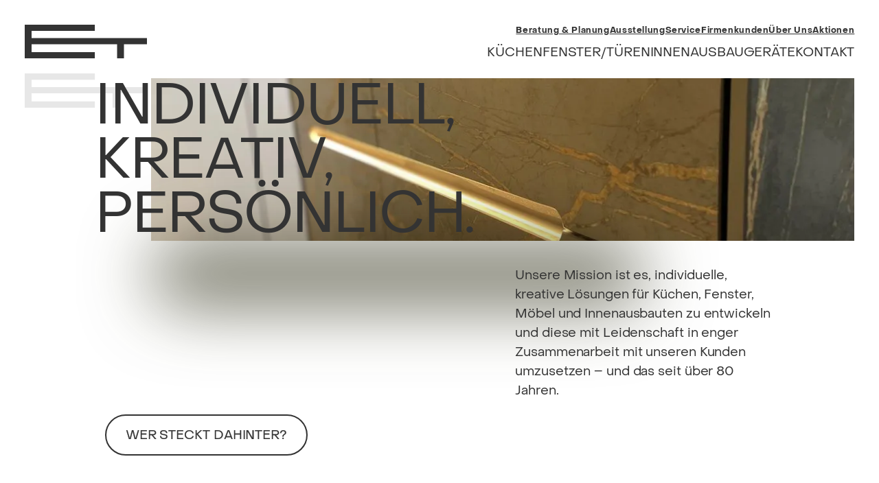

--- FILE ---
content_type: text/html
request_url: https://www.thomann-schreinerei.ch/
body_size: 23444
content:
<!DOCTYPE html><!-- Last Published: Thu Jan 22 2026 10:10:21 GMT+0000 (Coordinated Universal Time) --><html data-wf-domain="www.thomann-schreinerei.ch" data-wf-page="65ae3dd5af1ae6c21adeb385" data-wf-site="659bfe9fea8edaad6ac8ddba" lang="de-CH"><head><meta charset="utf-8"/><title>Thomann Schreinerei – Küchen, Möbel, Innenausbau, Individuell</title><meta content="Seit über 70 Jahren entwickeln wir mit Leidenschaft individuelle Lösungen für Küchen, Möbel und Innenausbauten. Erfahren Sie mehr über unsere kreative Mission und Zusammenarbeit." name="description"/><meta content="Thomann Schreinerei – Küchen, Möbel, Innenausbau, Individuell" property="og:title"/><meta content="Seit über 70 Jahren entwickeln wir mit Leidenschaft individuelle Lösungen für Küchen, Möbel und Innenausbauten. Erfahren Sie mehr über unsere kreative Mission und Zusammenarbeit." property="og:description"/><meta content="Thomann Schreinerei – Küchen, Möbel, Innenausbau, Individuell" property="twitter:title"/><meta content="Seit über 70 Jahren entwickeln wir mit Leidenschaft individuelle Lösungen für Küchen, Möbel und Innenausbauten. Erfahren Sie mehr über unsere kreative Mission und Zusammenarbeit." property="twitter:description"/><meta property="og:type" content="website"/><meta content="summary_large_image" name="twitter:card"/><meta content="width=device-width, initial-scale=1" name="viewport"/><link href="https://cdn.prod.website-files.com/659bfe9fea8edaad6ac8ddba/css/thomann-website.webflow.shared.b246cce1e.min.css" rel="stylesheet" type="text/css" integrity="sha384-skbM4eQw+kOiTzfPWZBoDCn+VMz+1FsvYmJ47Eoy94xGpJv9QKAC+ubuBJ8zCrmI" crossorigin="anonymous"/><link href="https://cdn.prod.website-files.com/659bfe9fea8edaad6ac8ddba/css/thomann-website.webflow.65ae3dd5af1ae6c21adeb385-6335484f4.min.css" rel="stylesheet" type="text/css" integrity="sha384-bLQjuDxCE/kUhxblZsuUWgBFCgn+Qu+iDJoa9rjUNBr2xveNgX289dcYtw2DmQql" crossorigin="anonymous"/><script type="text/javascript">!function(o,c){var n=c.documentElement,t=" w-mod-";n.className+=t+"js",("ontouchstart"in o||o.DocumentTouch&&c instanceof DocumentTouch)&&(n.className+=t+"touch")}(window,document);</script><link href="https://cdn.prod.website-files.com/659bfe9fea8edaad6ac8ddba/65a7c585bb616e20e2de263c_icon_small.png" rel="shortcut icon" type="image/x-icon"/><link href="https://cdn.prod.website-files.com/659bfe9fea8edaad6ac8ddba/65a7c58a34602a810644dba3_icon_large.png" rel="apple-touch-icon"/><link href="https://www.thomann-schreinerei.ch" rel="canonical"/><script src="https://www.google.com/recaptcha/api.js" type="text/javascript"></script><style>
  @view-transition {
  navigation: auto;
}
::view-transition-old(root),
::view-transition-new(root) {
  animation-duration: 0.5s;
}
/* live display */
[class*="ld0"] { display: none; }
[class*="ld1"] { display: flex; }
/* live opacity */
[class*="lo0"] { opacity: 0; }
[class*="lo1"] { opacity: 1; }
  /* lenis */
html.lenis, html.lenis body {
  height: auto;
}

.lenis.lenis-smooth {
  scroll-behavior: auto !important;
}

.lenis.lenis-smooth [data-lenis-prevent] {
  overscroll-behavior: contain;
}

.lenis.lenis-stopped {
  overflow: hidden;
}

.lenis.lenis-scrolling iframe {
  pointer-events: none;
}
</style>
<script defer src="https://unpkg.com/@studio-freight/lenis@1.0.33/dist/lenis.min.js"></script> 
<script defer src="https://cdn.jsdelivr.net/npm/@finsweet/attributes-smartlightbox@1/smartlightbox.js"></script>
<script defer src="https://thomannag.netlify.app/script.js"></script>
<!-- [Attributes by Finsweet] Link blocks in editor -->
<script defer src="https://cdn.jsdelivr.net/npm/@finsweet/attributes-linkblockedit@1/linkblockedit.js"></script>

<script async="" src="https://www.googletagmanager.com/gtag/js?id=G-L99F3T4V5V" type="fs-cc" fs-cc-categories="analytics"></script>

<script type="fs-cc" fs-cc-categories="analytics">
  window.dataLayer = window.dataLayer || [];
  function gtag(){dataLayer.push(arguments);}
  gtag('js', new Date());

  gtag('config', 'G-L99F3T4V5V');
</script>
<!-- Finsweet Cookie Consent -->
<script async src="https://cdn.jsdelivr.net/npm/@finsweet/cookie-consent@1/fs-cc.js" fs-cc-mode="opt-in"></script>
<script type="speculationrules">
{
  "prerender": [
    {
      "where": {
        "href_matches": "^/.*"
      },
      "eagerness": "moderate"
    },
    {
      "where": {
        "selector_matches": ".is-menu"
      },
      "eagerness": "eager"
    }
  ]
}
</script>
</head><body><div class="page_wrap"><div class="global"><div class="page_code_wrap"><div class="page_code_color w-embed"><link rel="stylesheet" href="https://cdn.jsdelivr.net/gh/lumosframework/lumos@v1.0.5/color.css"/>
<style id="lumos-colors">
/* COLOR STYLES */

/**%#**/
/* btn and link mode transitions */
[btn-mode], [class*="bm0"],
[link-mode], [class*="lm0"] {
	transition-property: background-color, color, border-color, box-shadow;
  transition-duration: 350ms;
}
/* applies default border width to cards, elements, and buttons */
[card-mode]:not([card-mode=""]), [class*="cm0"],
[element-mode]:not([element-mode=""]), [class*="em0"],
[btn-mode]:not([btn-mode=""]), [class*="bm0"] {
	--border-width: var(--bw1);
}
/**#%**/

/* global swatches */
html {
  --dark-1: 26, 26, 0;
  --dark-2: 158, 167, 0;
	--light-1: 252, 252, 250;
  --light-2: 247, 247, 235;
  --brand-1: 158, 167, 0;
	--alt-selection-bg: rgba(var(--brand-1), 1);
	--alt-selection-fc: rgba(var(--light-1), 1);
}

/* section mode 1 (light mode) */
body, [section-mode="1"], [class*="sm0-1"],
/* styles card mode 2 when inside section mode 2 */
:is([section-mode="2"], [class*="sm0-2"]) :is([card-mode="2"], [class*="cm0-2"]) {
	/* section mode 1 */
	--m-bg1: rgba(var(--light-1), 1);
	--m-fc1: rgba(var(--dark-1), 1);
	--m-fc2: rgba(var(--brand-1), 1);
  --m-fc3: rgba(var(--dark-1), 0.7);
	--m-bc1: rgba(var(--brand-1), 1);
	--m-sc1: rgba(var(--dark-1), 1);
	/* element mode 1 (tag) */
  --em1-bg1: rgba(var(--light-2), 1);
  --em1-fc1: rgba(var(--dark-1), 1);
  --em1-bc1: rgba(var(--dark-1), 0.2);
  /* btn mode 1 (primary) */
  --bm1-bg1: rgba(var(--dark-1), 1);
  --bm1-bg1b: rgba(var(--dark-1), 1);
	--bm1-fc1: rgba(var(--light-1), 1);
  --bm1-bg1-hover: rgba(var(--dark-2), 1);
  --bm1-bg1b-hover: rgba(var(--dark-2), 1);
	--bm1-fc1-hover: rgba(var(--light-1), 1);
  /* btn mode 2 (secondary) */
  --bm2-bg1b: rgba(var(--dark-1), 1);
	--bm2-fc1: rgba(var(--dark-1), 1);
  --bm2-bg1-hover: rgba(var(--dark-1), 1);
  --bm2-bg1b-hover: rgba(var(--dark-1), 1);
	--bm2-fc1-hover: rgba(var(--light-1), 1);
  /* link mode 1 (tab link) */
	--lm1-fc1: rgba(var(--dark-1), 1);
	--lm1-fc1-hover: rgba(var(--brand-1), 1);
  --lm1-bg1b-active: rgba(var(--brand-1), 1);
	--lm1-fc1-active: rgba(var(--brand-1), 1);
}

/* section mode 2 (dark mode) */
[section-mode="2"], [class*="sm0-2"],
/* card mode 2 */
[card-mode="2"], [class*="cm0-2"],
/* styles card mode 2 when inside section mode 1 */
:is([section-mode="1"], [class*="sm0-1"]) :is([card-mode="2"], [class*="cm0-2"]) {
	/* section mode 2 */
	--m-bg1: rgba(var(--brand-1), 1);
	--m-fc1: rgba(var(--light-1), 1);
	--m-fc2: rgba(var(--light-1), 0.7);
	--m-bc1: rgba(var(--light-1), 1);
	--m-sc1: rgba(var(--light-1), 1);
	/* element mode 1 (tag) */
  --em1-bg1: rgba(var(--light-1), 0.1);
  --em1-fc1: rgba(var(--light-1), 1);
  --em1-bc1: rgba(var(--light-1), 0.2);
  /* btn mode 1 (primary) */
  --bm1-bg1: rgba(var(--light-1), 1);
  --bm1-bg1b: rgba(var(--light-1), 1);
	--bm1-fc1: rgba(var(--brand-1), 1);
  --bm1-bg1-hover: rgba(var(--dark-1), 1);
  --bm1-bg1b-hover: rgba(var(--dark-1), 1);
	--bm1-fc1-hover: rgba(var(--light-1), 1);
  /* btn mode 2 (secondary) */
  --bm2-bg1b: rgba(var(--light-1), 1);
	--bm2-fc1: rgba(var(--light-1), 1);
  --bm2-bg1-hover: rgba(var(--light-1), 1);
  --bm2-bg1b-hover: rgba(var(--light-1), 1);
	--bm2-fc1-hover: rgba(var(--dark-1), 1);
  /* link mode 1 (tab link) */
	--lm1-fc1: rgba(var(--light-1), 1);
	--lm1-fc1-hover: rgba(var(--dark-1), 1);
  --lm1-bg1b-active: rgba(var(--brand-1), 1);
	--lm1-fc1-active: rgba(var(--light-1), 1);
}

/* card mode 1 when inside section mode 2 */
:is([section-mode="2"], [class*="sm0-2"]) :is([card-mode="1"], [class*="cm0-1"]) {
	--m-bg1: rgba(var(--dark-2), 1);
	--m-fc2: rgba(var(--light-2), 0.7);
	--m-bc1: rgba(var(--light-2), 0.2);
	--m-sc1: rgba(var(--brand-1), 1);
}
/* card mode 1 default style */
:is([card-mode="1"], [class*="cm0-1"]),
/* card mode 1 when inside section mode 1 */
:is([section-mode="1"], [class*="sm0-1"]) :is([card-mode="1"], [class*="cm0-1"]) {
	--m-bg1: rgba(var(--light-2), 1);
	--m-fc2: rgba(var(--dark-1), 0.7);
	--m-bc1: rgba(var(--dark-1), 0.2);
	--m-sc1: rgba(var(--dark-1), 1);
}

/**%{{element mode: tag}**/
[element-mode="1"], [class*="em0-1"] {
	--m-bg1: var(--em1-bg1);
	--m-fc1: var(--em1-fc1);
	--m-bc1: var(--em1-bc1);
} /**}%**/

/**%{{btn mode: solid}**/
[btn-mode="1"], [class*="bm0-1"] {
	--m-bg1: var(--bm1-bg1);
	--m-fc1: var(--bm1-fc1);
  --m-bg1-hover: var(--bm1-bg1-hover);
	--m-fc1-hover: var(--bm1-fc1-hover);
} /**}%**/

/**%{{btn mode: outlined}**/
[btn-mode="2"], [class*="bm0-2"] {
	--m-bg1b: var(--bm2-bg1b);
	--m-fc1: var(--bm2-fc1);
  --m-bg1-hover: var(--bm2-bg1-hover);
	--m-bg1b-hover: var(--bm2-bg1b-hover);
	--m-fc1-hover: var(--bm2-fc1-hover);
	--selection-bg: var(--alt-selection-bg);
	--selection-fc: var(--alt-selection-fc);
} /**}%**/

/**%{{link mode: nav}**/
[link-mode="1"], [class*="lm0-1"] {
	--m-fc1: var(--lm1-fc1);
	--m-fc1-hover: var(--lm1-fc1-hover);
	--m-bg1b-active: var(--lm1-bg1b-active);
	--m-fc1-active: var(--lm1-fc1-active);
	--selection-bg: var(--alt-selection-bg);
	--selection-fc: var(--alt-selection-fc);
} /**}%**/

/* backgrounds */
[class*="bg0"] { background-color: transparent; }
[class*="bg0-1"] { background-color: currentColor; }
[class*="bg1"] { 
	background-color: var(--bg1);
	background-image: var(--bg1i);
  border-color: var(--bg1b);
	box-shadow: var(--bg1s);
}
[class*="bg2"] {
	background-color: var(--bg2);
  background-image: var(--bg2i);
  border-color: var(--bg2b);
  box-shadow: var(--bg2s);
}
/* font colors */
[class*="fc0"] { color: transparent; }
[class*="fc0-1"] { color: currentColor; }
[class*="fc0-2"] { color: inherit; }
[class*="fc1"] { color: var(--fc1); }
[class*="fc2"] { color: var(--fc2); }
[class*="fc3"] { color: var(--fc3); }
/* border colors */
[class*="bc0"] { border-color: transparent; }
[class*="bc0-1"] { border-color: currentColor; }
[class*="bc0-2"] { border-color: inherit; }
[class*="bc1"] { border-color: var(--bc1); }
[class*="bc2"] { border-color: var(--bc2); }
[class*="bc3"] { border-color: rgba(var(--dark-2), 0.1; }
/* text stroke colors */
[class*="sc0"] { -webkit-text-stroke-color: transparent; }
[class*="sc0-1"] { -webkit-text-stroke-color: currentColor; }
[class*="sc0-2"] { -webkit-text-stroke-color: inherit; }
[class*="sc1"] { -webkit-text-stroke-color: var(--sc1); }

</style></div><div class="page_code_typography w-embed"><style>
/* TYPOGRAPHY STYLES */

/* defaults */
[class*="fs0"],
h1, [class*="fs1"],
h2, [class*="fs2"],
h3, [class*="fs3"], 
h4, [class*="fs4"],
h5, [class*="fs5"],
h6, [class*="fs6"],
p, [class*="fs7"]  {
	font-size: inherit;
	font-family: inherit;
  font-weight: inherit;
  line-height: inherit;
  letter-spacing: inherit;
	text-transform: inherit;
}
body { font-smoothing: antialiased; -webkit-font-smoothing: antialiased; }
h1, h2, h3, h4, h5, h6, p { margin-top: 0; margin-bottom: 0; }
:is(h1, h2, h3, h4, h5, h6, p) a { text-decoration: underline; }
.w-richtext > *:first-child { margin-top: 0; }
.w-richtext > *:last-child { margin-bottom: 0; }

/* body font styles */
body {
	font-size: 1.313rem;
	font-family: var(--ff1);
  font-weight: var(--fw1);
  line-height: var(--lh1);
  letter-spacing: var(--ls0);
	text-transform: var(--tt1);
}

/* heading font styles */
[class*="fs0"],
h1, [class*="fs1"],
h2, [class*="fs2"],
h3, [class*="fs3"],
h4, [class*="fs4"],
h5, [class*="fs5"],
h6, [class*="fs6"] {
	/* font-family: var(--ff0); */
  font-weight: var(--fw1);
  line-height: var(--lh1);
  letter-spacing: var(--ls0);
	/* text-transform: var(--tt0); */
}

/* individual font styles */
h1, [class*="fs1"], [class*="fs0"]  {
	font-size: 5.875rem;
	/* font-family: var(--ff0); */
  /* font-weight: var(--fw0); */
  line-height: var(--lh4);
  letter-spacing: var(--ls1);
	text-transform: var(--tt2);
}
h2, [class*="fs2"] {
	font-size: 3.625rem;
	/* font-family: var(--ff0); */
  /* font-weight: var(--fw0); */
  line-height: var(--lh3);
  letter-spacing: var(--ls1);
	text-transform: var(--tt2);
}
h3, [class*="fs3"] {
	font-size: 1.875rem;
	/* font-family: var(--ff0); */
  /* font-weight: var(--fw0); */
   line-height: var(--lh2);
  /* letter-spacing: var(--ls0); */
	/* text-transform: var(--tt0); */
}
h4, [class*="fs4"] {
	font-size: inherit;
	/* font-family: var(--ff0); */
  /* font-weight: var(--fw0); */
  /* line-height: var(--lh0); */
  /* letter-spacing: var(--ls0); */
	text-transform: var(--tt2);
}
h5, [class*="fs5"] {
	font-size: 1rem;
	/* font-family: var(--ff0); */
  /* font-weight: var(--fw0); */
  /* line-height: var(--lh0); */
  /* letter-spacing: var(--ls0); */
	/* text-transform: var(--tt0); */
}
h6, [class*="fs6"] {
	font-size: 0.875rem;
	/* font-family: var(--ff0); */
  font-weight: var(--fw2);
  line-height: var(--lh2);
  letter-spacing: var(--ls3);
	/* text-transform: var(--tt0); */
}
[class*="fs7"] {
	font-size: inherit;
	/* font-family: var(--ff0); */
  /* font-weight: var(--fw0); */
  /* line-height: var(--lh0); */
  /* letter-spacing: var(--ls0); */
	 /* text-transform: var(--tt2); */
}
[class*="fs7-1"] {
	font-size: 3.625rem;
	/* font-family: var(--ff0); */
  /* font-weight: var(--fw0); */
  line-height: var(--lh3);
  letter-spacing: var(--ls1);
	 /* text-transform: var(--tt2);*/
}
[class*="fs7-2"] {
	font-size: 1rem;
	/* font-family: var(--ff0); */
  /* font-weight: var(--fw0); */
  line-height: var(--lh2);
  letter-spacing: var(--ls1);
	 /* text-transform: var(--tt2);*/
}


/* responsive font styles */
@media screen and (max-width: 991px) {
	/* tablet font styles */
  [class*="fs0"] { font-size: 5.5rem; }
  h1, [class*="fs1"] { font-size: 4.2rem; }
  h2, [class*="fs2"] { font-size: 3.2rem; }
  h3, [class*="fs3"] { /*font-size: 2.8rem;*/  }
  h4, [class*="fs4"] { font-size: 1rem;}
  h5, [class*="fs5"] { /* font-size: 0rem; */ }
  h6, [class*="fs6"] { /* font-size: 0rem; */ }
  body { font-size: 1.313rem; }
  [class*="fs7-1"] { /* font-size: 0rem; */ }
  [class*="fs7-2"] { /* font-size: 0rem; */ }
}
@media screen and (max-width: 767px) {
	/* landscape font styles */
  [class*="fs0"] { font-size: 4.8rem; }
  h1, [class*="fs1"] { font-size: 2.8rem; }
  h2, [class*="fs2"] { font-size: 2.4rem; }
  h3, [class*="fs3"] { font-size: 1.4rem; }
  h4, [class*="fs4"] { font-size: 0.8rem; }
  h5, [class*="fs5"] { font-size: 0.8rem; }
  h6, [class*="fs6"] { /* font-size: 0rem; */ }
  body { font-size: 1rem; }
  [class*="fs7-1"] { font-size: 1.4rem; 
                     line-height: var(--lh2);}
  [class*="fs7-2"] { /* font-size: 0rem; */ }
}
@media screen and (max-width: 479px) {
	/* portrait font styles */
  [class*="fs0"] { font-size: 4rem; }
  h1, [class*="fs1"] { /*font-size: 3.2rem; */}
  h2, [class*="fs2"] { /* font-size: 0rem; */ }
  h3, [class*="fs3"] { /* font-size: 0rem; */ }
  h4, [class*="fs4"] { /* font-size: 0rem; */ }
  h5, [class*="fs5"] { /* font-size: 0rem; */ }
  h6, [class*="fs6"] { /* font-size: 0rem; */ }
  body { /* font-size: 0rem; */ }
  [class*="fs7-1"] { /* font-size: 0rem; */ }
  [class*="fs7-2"] { /* font-size: 0rem; */ }
}

/* variables */
html {
  /* font family */
  --ff0: inherit;
	--ff1: Object, sans-serif;
  /* font weight */
	--fw0: inherit;
  --fw1: 400;
  --fw2: 700;
  /* line height */
	--lh0: inherit;
  --lh1: 1.5;
  --lh2: 1.3;
  --lh3: 1.1;
  --lh4: 0.95;
  /* letter spacing */
	--ls0: -0.005em;
  --ls1: -0.03em;
  --ls2: 0.001em;
  --ls3: 0.05em;
	/* text transform */
	--tt0: inherit;
	--tt1: none;
	--tt2: uppercase;
	--tt3: capitalize;
	--tt4: lowercase;
}

/* utilities */
/* font family */
[class*="ff1"] { font-family: var(--ff1); }
[class*="ff0"] { font-family: var(--ff0); }
/* font weight */
[class*="fw1"] { font-weight: var(--fw1); }
[class*="fw2"] { font-weight: var(--fw2); }
[class*="fw3"] { font-weight: var(--fw3); }
[class*="fw0"] { font-weight: var(--fw0); }
/* line height */
[class*="lh1"] { line-height: var(--lh1); }
[class*="lh2"] { line-height: var(--lh2); }
[class*="lh3"] { line-height: var(--lh3); }
[class*="lh4"] { line-height: var(--lh4); }
[class*="lh0"] { line-height: var(--lh0); }
/* letter spacing */
[class*="ls1"] { letter-spacing: var(--ls1); }
[class*="ls2"] { letter-spacing: var(--ls2); }
[class*="ls0"] { letter-spacing: var(--ls0); }
/* text transform */
[class*="tt1"] { text-transform: var(--tt1); }
[class*="tt2"] { text-transform: var(--tt2); }
[class*="tt3"] { text-transform: var(--tt3); }
[class*="tt4"] { text-transform: var(--tt4); }
[class*="tt0"] { text-transform: var(--tt0); }
/* line clamp */
[class*="lc1"], [class*="lc2"], [class*="lc3"], [class*="lc4"] {
	display: -webkit-box;
	overflow: hidden;
	-webkit-line-clamp: 1;
	-webkit-box-orient: vertical;
}
[class*="lc2"] { -webkit-line-clamp: 2; }
[class*="lc3"] { -webkit-line-clamp: 3; }
[class*="lc4"] { -webkit-line-clamp: 4; }
/* text wrap */
[class*="tw1"] { text-wrap: balance; }

</style></div><div class="page_code_layout w-embed"><style>
/**
 * Lumos Layout 1.0.5
 * Copyright 2023 Timothy Ricks
 * Released under the MIT License
 * Released on: July 30, 2023
*/

* {
  --grid-row-gap: 0;
  grid-row-gap: var(--grid-row-gap);
  --grid-column-gap: 0;
  grid-column-gap: var(--grid-column-gap);
}
[class*="gd1"] {
  --grid-row-gap: var(--default-row-gap);
  --grid-column-gap: var(--default-column-gap);
  display: grid;
  grid-template-columns: repeat(var(--col-count), minmax(0, 1fr));
  grid-template-rows: auto;
  --col-count: 1;
  --col-span: 1;
  --col-start: auto;
  --row-span: 1;
}
[class*="gd1"] > * {
  grid-column-start: var(--col-start) !important;
  grid-column-end: span var(--col-span) !important;
  grid-row-start: auto !important;
  grid-row-end: span var(--row-span) !important;
}
/* column portrait */
[class*="cp1"] { --col-count: 1; }
[class*="cp2"] { --col-count: 2; }
[class*="cp3"] { --col-count: 3; }
[class*="cp4"] { --col-count: 4; }
[class*="cp5"] { --col-count: 5; }
[class*="cp6"] { --col-count: 6; }
[class*="cp7"] { --col-count: 7; }
[class*="cp8"] { --col-count: 8; }
[class*="cp9"] { --col-count: 9; }
[class*="cp10"] { --col-count: 10; }
[class*="cp11"] { --col-count: 11; }
[class*="cp12"] { --col-count: 12; }
[class*="cp13"] { --col-count: 13; }
[class*="cp14"] { --col-count: 14; }
[class*="cp15"] { --col-count: 15; }
[class*="cp16"] { --col-count: 16; }
[class*="cp17"] { --col-count: 17; }
[class*="cp18"] { --col-count: 18; }
[class*="cp19"] { --col-count: 19; }
[class*="cp20"] { --col-count: 20; }
[class*="cp21"] { --col-count: 21; }
[class*="cp22"] { --col-count: 22; }
[class*="cp23"] { --col-count: 23; }
[class*="cp24"] { --col-count: 24; }
/* item columns portrait */
[class*="gd1"] > [class*="cp1"] { --col-span: 1; }
[class*="gd1"] > [class*="cp2"] { --col-span: 2; }
[class*="gd1"] > [class*="cp3"] { --col-span: 3; }
[class*="gd1"] > [class*="cp4"] { --col-span: 4; }
[class*="gd1"] > [class*="cp5"] { --col-span: 5; }
[class*="gd1"] > [class*="cp6"] { --col-span: 6; }
[class*="gd1"] > [class*="cp7"] { --col-span: 7; }
[class*="gd1"] > [class*="cp8"] { --col-span: 8; }
[class*="gd1"] > [class*="cp9"] { --col-span: 9; }
[class*="gd1"] > [class*="cp10"] { --col-span: 10; }
[class*="gd1"] > [class*="cp11"] { --col-span: 11; }
[class*="gd1"] > [class*="cp12"] { --col-span: 12; }
[class*="gd1"] > [class*="cp13"] { --col-span: 13; }
[class*="gd1"] > [class*="cp14"] { --col-span: 14; }
[class*="gd1"] > [class*="cp15"] { --col-span: 15; }
[class*="gd1"] > [class*="cp16"] { --col-span: 16; }
[class*="gd1"] > [class*="cp17"] { --col-span: 17; }
[class*="gd1"] > [class*="cp18"] { --col-span: 18; }
[class*="gd1"] > [class*="cp19"] { --col-span: 19; }
[class*="gd1"] > [class*="cp20"] { --col-span: 20; }
[class*="gd1"] > [class*="cp21"] { --col-span: 21; }
[class*="gd1"] > [class*="cp22"] { --col-span: 22; }
[class*="gd1"] > [class*="cp23"] { --col-span: 23; }
[class*="gd1"] > [class*="cp24"] { --col-span: 24; }
/* row portrait */
[class*="rp1"] { --row-span: 1; }
[class*="rp2"] { --row-span: 2; }
[class*="rp3"] { --row-span: 3; }
[class*="rp4"] { --row-span: 4; }
[class*="rp5"] { --row-span: 5; }
[class*="rp6"] { --row-span: 6; }
[class*="rp7"] { --row-span: 7; }
[class*="rp8"] { --row-span: 8; }
[class*="rp9"] { --row-span: 9; }
[class*="rp10"] { --row-span: 10; }
[class*="rp11"] { --row-span: 11; }
[class*="rp12"] { --row-span: 12; }
/* start portrait */
[class*="sp1"] { --col-start: 1; }
[class*="sp2"] { --col-start: 2; }
[class*="sp3"] { --col-start: 3; }
[class*="sp4"] { --col-start: 4; }
[class*="sp5"] { --col-start: 5; }
[class*="sp6"] { --col-start: 6; }
[class*="sp7"] { --col-start: 7; }
[class*="sp8"] { --col-start: 8; }
[class*="sp9"] { --col-start: 9; }
[class*="sp10"] { --col-start: 10; }
[class*="sp11"] { --col-start: 11; }
[class*="sp12"] { --col-start: 12; }
[class*="sp13"] { --col-start: 13; }
[class*="sp14"] { --col-start: 14; }
[class*="sp15"] { --col-start: 15; }
[class*="sp16"] { --col-start: 16; }
[class*="sp17"] { --col-start: 17; }
[class*="sp18"] { --col-start: 18; }
[class*="sp19"] { --col-start: 19; }
[class*="sp20"] { --col-start: 20; }
[class*="sp21"] { --col-start: 21; }
[class*="sp22"] { --col-start: 22; }
[class*="sp23"] { --col-start: 23; }
[class*="sp24"] { --col-start: 24; }
[class*="sp0"] { --col-start: auto; }
/* order portrait */
[class*="op1"] { order: -1; }
[class*="op2"] { order: 1; }
[class*="op0"] { order: 0; }

@media screen and (min-width: 480px) {
  /* column landscape */
  [class*="cl1"] { --col-count: 1; }
  [class*="cl2"] { --col-count: 2; }
  [class*="cl3"] { --col-count: 3; }
  [class*="cl4"] { --col-count: 4; }
  [class*="cl5"] { --col-count: 5; }
  [class*="cl6"] { --col-count: 6; }
  [class*="cl7"] { --col-count: 7; }
  [class*="cl8"] { --col-count: 8; }
  [class*="cl9"] { --col-count: 9; }
  [class*="cl10"] { --col-count: 10; }
  [class*="cl11"] { --col-count: 11; }
  [class*="cl12"] { --col-count: 12; }
  [class*="cl13"] { --col-count: 13; }
  [class*="cl14"] { --col-count: 14; }
  [class*="cl15"] { --col-count: 15; }
  [class*="cl16"] { --col-count: 16; }
  [class*="cl17"] { --col-count: 17; }
  [class*="cl18"] { --col-count: 18; }
  [class*="cl19"] { --col-count: 19; }
  [class*="cl20"] { --col-count: 20; }
  [class*="cl21"] { --col-count: 21; }
  [class*="cl22"] { --col-count: 22; }
  [class*="cl23"] { --col-count: 23; }
  [class*="cl24"] { --col-count: 24; }
  /* item columns landscape */
  [class*="gd1"] > [class*="cl1"] { --col-span: 1; }
  [class*="gd1"] > [class*="cl2"] { --col-span: 2; }
  [class*="gd1"] > [class*="cl3"] { --col-span: 3; }
  [class*="gd1"] > [class*="cl4"] { --col-span: 4; }
  [class*="gd1"] > [class*="cl5"] { --col-span: 5; }
  [class*="gd1"] > [class*="cl6"] { --col-span: 6; }
  [class*="gd1"] > [class*="cl7"] { --col-span: 7; }
  [class*="gd1"] > [class*="cl8"] { --col-span: 8; }
  [class*="gd1"] > [class*="cl9"] { --col-span: 9; }
  [class*="gd1"] > [class*="cl10"] { --col-span: 10; }
  [class*="gd1"] > [class*="cl11"] { --col-span: 11; }
  [class*="gd1"] > [class*="cl12"] { --col-span: 12; }
  [class*="gd1"] > [class*="cl13"] { --col-span: 13; }
  [class*="gd1"] > [class*="cl14"] { --col-span: 14; }
  [class*="gd1"] > [class*="cl15"] { --col-span: 15; }
  [class*="gd1"] > [class*="cl16"] { --col-span: 16; }
  [class*="gd1"] > [class*="cl17"] { --col-span: 17; }
  [class*="gd1"] > [class*="cl18"] { --col-span: 18; }
  [class*="gd1"] > [class*="cl19"] { --col-span: 19; }
  [class*="gd1"] > [class*="cl20"] { --col-span: 20; }
  [class*="gd1"] > [class*="cl21"] { --col-span: 21; }
  [class*="gd1"] > [class*="cl22"] { --col-span: 22; }
  [class*="gd1"] > [class*="cl23"] { --col-span: 23; }
  [class*="gd1"] > [class*="cl24"] { --col-span: 24; }
  /* row landscape */
  [class*="rl1"] { --row-span: 1; }
  [class*="rl2"] { --row-span: 2; }
  [class*="rl3"] { --row-span: 3; }
  [class*="rl4"] { --row-span: 4; }
  [class*="rl5"] { --row-span: 5; }
  [class*="rl6"] { --row-span: 6; }
  [class*="rl7"] { --row-span: 7; }
  [class*="rl8"] { --row-span: 8; }
  [class*="rl9"] { --row-span: 9; }
  [class*="rl10"] { --row-span: 10; }
  [class*="rl11"] { --row-span: 11; }
  [class*="rl12"] { --row-span: 12; }
  /* start landscape */
  [class*="sl1"] { --col-start: 1; }
  [class*="sl2"] { --col-start: 2; }
  [class*="sl3"] { --col-start: 3; }
  [class*="sl4"] { --col-start: 4; }
  [class*="sl5"] { --col-start: 5; }
  [class*="sl6"] { --col-start: 6; }
  [class*="sl7"] { --col-start: 7; }
  [class*="sl8"] { --col-start: 8; }
  [class*="sl9"] { --col-start: 9; }
  [class*="sl10"] { --col-start: 10; }
  [class*="sl11"] { --col-start: 11; }
  [class*="sl12"] { --col-start: 12; }
  [class*="sl13"] { --col-start: 13; }
  [class*="sl14"] { --col-start: 14; }
  [class*="sl15"] { --col-start: 15; }
  [class*="sl16"] { --col-start: 16; }
  [class*="sl17"] { --col-start: 17; }
  [class*="sl18"] { --col-start: 18; }
  [class*="sl19"] { --col-start: 19; }
  [class*="sl20"] { --col-start: 20; }
  [class*="sl21"] { --col-start: 21; }
  [class*="sl22"] { --col-start: 22; }
  [class*="sl23"] { --col-start: 23; }
  [class*="sl24"] { --col-start: 24; }
  [class*="sl0"] { --col-start: auto; }
  /* order landscape */
  [class*="ol1"] { order: -1; }
  [class*="ol2"] { order: 1; }
  [class*="ol0"] { order: 0; }
}

@media screen and (min-width: 768px) {
  /* column tablet */
  [class*="ct1"] { --col-count: 1; }
  [class*="ct2"] { --col-count: 2; }
  [class*="ct3"] { --col-count: 3; }
  [class*="ct4"] { --col-count: 4; }
  [class*="ct5"] { --col-count: 5; }
  [class*="ct6"] { --col-count: 6; }
  [class*="ct7"] { --col-count: 7; }
  [class*="ct8"] { --col-count: 8; }
  [class*="ct9"] { --col-count: 9; }
  [class*="ct10"] { --col-count: 10; }
  [class*="ct11"] { --col-count: 11; }
  [class*="ct12"] { --col-count: 12; }
  [class*="ct13"] { --col-count: 13; }
  [class*="ct14"] { --col-count: 14; }
  [class*="ct15"] { --col-count: 15; }
  [class*="ct16"] { --col-count: 16; }
  [class*="ct17"] { --col-count: 17; }
  [class*="ct18"] { --col-count: 18; }
  [class*="ct19"] { --col-count: 19; }
  [class*="ct20"] { --col-count: 20; }
  [class*="ct21"] { --col-count: 21; }
  [class*="ct22"] { --col-count: 22; }
  [class*="ct23"] { --col-count: 23; }
  [class*="ct24"] { --col-count: 24; }
  /* item columns tablet */
  [class*="gd1"] > [class*="ct1"] { --col-span: 1; }
  [class*="gd1"] > [class*="ct2"] { --col-span: 2; }
  [class*="gd1"] > [class*="ct3"] { --col-span: 3; }
  [class*="gd1"] > [class*="ct4"] { --col-span: 4; }
  [class*="gd1"] > [class*="ct5"] { --col-span: 5; }
  [class*="gd1"] > [class*="ct6"] { --col-span: 6; }
  [class*="gd1"] > [class*="ct7"] { --col-span: 7; }
  [class*="gd1"] > [class*="ct8"] { --col-span: 8; }
  [class*="gd1"] > [class*="ct9"] { --col-span: 9; }
  [class*="gd1"] > [class*="ct10"] { --col-span: 10; }
  [class*="gd1"] > [class*="ct11"] { --col-span: 11; }
  [class*="gd1"] > [class*="ct12"] { --col-span: 12; }
  [class*="gd1"] > [class*="ct13"] { --col-span: 13; }
  [class*="gd1"] > [class*="ct14"] { --col-span: 14; }
  [class*="gd1"] > [class*="ct15"] { --col-span: 15; }
  [class*="gd1"] > [class*="ct16"] { --col-span: 16; }
  [class*="gd1"] > [class*="ct17"] { --col-span: 17; }
  [class*="gd1"] > [class*="ct18"] { --col-span: 18; }
  [class*="gd1"] > [class*="ct19"] { --col-span: 19; }
  [class*="gd1"] > [class*="ct20"] { --col-span: 20; }
  [class*="gd1"] > [class*="ct21"] { --col-span: 21; }
  [class*="gd1"] > [class*="ct22"] { --col-span: 22; }
  [class*="gd1"] > [class*="ct23"] { --col-span: 23; }
  [class*="gd1"] > [class*="ct24"] { --col-span: 24; }
  /* row tablet */
  [class*="rt1"] { --row-span: 1; }
  [class*="rt2"] { --row-span: 2; }
  [class*="rt3"] { --row-span: 3; }
  [class*="rt4"] { --row-span: 4; }
  [class*="rt5"] { --row-span: 5; }
  [class*="rt6"] { --row-span: 6; }
  [class*="rt7"] { --row-span: 7; }
  [class*="rt8"] { --row-span: 8; }
  [class*="rt9"] { --row-span: 9; }
  [class*="rt10"] { --row-span: 10; }
  [class*="rt11"] { --row-span: 11; }
  [class*="rt12"] { --row-span: 12; }
  /* start tablet */
  [class*="st1"] { --col-start: 1; }
  [class*="st2"] { --col-start: 2; }
  [class*="st3"] { --col-start: 3; }
  [class*="st4"] { --col-start: 4; }
  [class*="st5"] { --col-start: 5; }
  [class*="st6"] { --col-start: 6; }
  [class*="st7"] { --col-start: 7; }
  [class*="st8"] { --col-start: 8; }
  [class*="st9"] { --col-start: 9; }
  [class*="st10"] { --col-start: 10; }
  [class*="st11"] { --col-start: 11; }
  [class*="st12"] { --col-start: 12; }
  [class*="st13"] { --col-start: 13; }
  [class*="st14"] { --col-start: 14; }
  [class*="st15"] { --col-start: 15; }
  [class*="st16"] { --col-start: 16; }
  [class*="st17"] { --col-start: 17; }
  [class*="st18"] { --col-start: 18; }
  [class*="st19"] { --col-start: 19; }
  [class*="st20"] { --col-start: 20; }
  [class*="st21"] { --col-start: 21; }
  [class*="st22"] { --col-start: 22; }
  [class*="st23"] { --col-start: 23; }
  [class*="st24"] { --col-start: 24; }
  [class*="st0"] { --col-start: auto; }
  /* order tablet */
  [class*="ot1"] { order: -1; }
  [class*="ot2"] { order: 1; }
  [class*="ot0"] { order: 0; }
}

@media screen and (min-width: 992px) {
  /* column desktop */
  [class*="cd1"] { --col-count: 1; }
  [class*="cd2"] { --col-count: 2; }
  [class*="cd3"] { --col-count: 3; }
  [class*="cd4"] { --col-count: 4; }
  [class*="cd5"] { --col-count: 5; }
  [class*="cd6"] { --col-count: 6; }
  [class*="cd7"] { --col-count: 7; }
  [class*="cd8"] { --col-count: 8; }
  [class*="cd9"] { --col-count: 9; }
  [class*="cd10"] { --col-count: 10; }
  [class*="cd11"] { --col-count: 11; }
  [class*="cd12"] { --col-count: 12; }
  [class*="cd13"] { --col-count: 13; }
  [class*="cd14"] { --col-count: 14; }
  [class*="cd15"] { --col-count: 15; }
  [class*="cd16"] { --col-count: 16; }
  [class*="cd17"] { --col-count: 17; }
  [class*="cd18"] { --col-count: 18; }
  [class*="cd19"] { --col-count: 19; }
  [class*="cd20"] { --col-count: 20; }
  [class*="cd21"] { --col-count: 21; }
  [class*="cd22"] { --col-count: 22; }
  [class*="cd23"] { --col-count: 23; }
  [class*="cd24"] { --col-count: 24; }
  /* item columns desktop */
  [class*="gd1"] > [class*="cd1"] { --col-span: 1; }
  [class*="gd1"] > [class*="cd2"] { --col-span: 2; }
  [class*="gd1"] > [class*="cd3"] { --col-span: 3; }
  [class*="gd1"] > [class*="cd4"] { --col-span: 4; }
  [class*="gd1"] > [class*="cd5"] { --col-span: 5; }
  [class*="gd1"] > [class*="cd6"] { --col-span: 6; }
  [class*="gd1"] > [class*="cd7"] { --col-span: 7; }
  [class*="gd1"] > [class*="cd8"] { --col-span: 8; }
  [class*="gd1"] > [class*="cd9"] { --col-span: 9; }
  [class*="gd1"] > [class*="cd10"] { --col-span: 10; }
  [class*="gd1"] > [class*="cd11"] { --col-span: 11; }
  [class*="gd1"] > [class*="cd12"] { --col-span: 12; }
  [class*="gd1"] > [class*="cd13"] { --col-span: 13; }
  [class*="gd1"] > [class*="cd14"] { --col-span: 14; }
  [class*="gd1"] > [class*="cd15"] { --col-span: 15; }
  [class*="gd1"] > [class*="cd16"] { --col-span: 16; }
  [class*="gd1"] > [class*="cd17"] { --col-span: 17; }
  [class*="gd1"] > [class*="cd18"] { --col-span: 18; }
  [class*="gd1"] > [class*="cd19"] { --col-span: 19; }
  [class*="gd1"] > [class*="cd20"] { --col-span: 20; }
  [class*="gd1"] > [class*="cd21"] { --col-span: 21; }
  [class*="gd1"] > [class*="cd22"] { --col-span: 22; }
  [class*="gd1"] > [class*="cd23"] { --col-span: 23; }
  [class*="gd1"] > [class*="cd24"] { --col-span: 24; }
  /* row desktop */
  [class*="rd1"] { --row-span: 1; }
  [class*="rd2"] { --row-span: 2; }
  [class*="rd3"] { --row-span: 3; }
  [class*="rd4"] { --row-span: 4; }
  [class*="rd5"] { --row-span: 5; }
  [class*="rd6"] { --row-span: 6; }
  [class*="rd7"] { --row-span: 7; }
  [class*="rd8"] { --row-span: 8; }
  [class*="rd9"] { --row-span: 9; }
  [class*="rd10"] { --row-span: 10; }
  [class*="rd11"] { --row-span: 11; }
  [class*="rd12"] { --row-span: 12; }
  /* start desktop */
  [class*="sd1"] { --col-start: 1; }
  [class*="sd2"] { --col-start: 2; }
  [class*="sd3"] { --col-start: 3; }
  [class*="sd4"] { --col-start: 4; }
  [class*="sd5"] { --col-start: 5; }
  [class*="sd6"] { --col-start: 6; }
  [class*="sd7"] { --col-start: 7; }
  [class*="sd8"] { --col-start: 8; }
  [class*="sd9"] { --col-start: 9; }
  [class*="sd10"] { --col-start: 10; }
  [class*="sd11"] { --col-start: 11; }
  [class*="sd12"] { --col-start: 12; }
  [class*="sd13"] { --col-start: 13; }
  [class*="sd14"] { --col-start: 14; }
  [class*="sd15"] { --col-start: 15; }
  [class*="sd16"] { --col-start: 16; }
  [class*="sd17"] { --col-start: 17; }
  [class*="sd18"] { --col-start: 18; }
  [class*="sd19"] { --col-start: 19; }
  [class*="sd20"] { --col-start: 20; }
  [class*="sd21"] { --col-start: 21; }
  [class*="sd22"] { --col-start: 22; }
  [class*="sd23"] { --col-start: 23; }
  [class*="sd24"] { --col-start: 24; }
  [class*="sd0"] { --col-start: auto; }
  /* order desktop */
  [class*="od1"] { order: -1; }
  [class*="od2"] { order: 1; }
  [class*="od0"] { order: 0; }
}
</style></div><div class="page_code_spacing w-embed"><style>
/**
 * Lumos Spacing 1.0.5
 * Copyright 2023 Timothy Ricks
 * Released under the MIT License
 * Released on: July 30, 2023
*/

* {
  --grid-row-gap: 0;
  grid-row-gap: var(--grid-row-gap);
  --grid-column-gap: 0;
  grid-column-gap: var(--grid-column-gap);
}

html {
  --spacing-scale: 1;
  --size0-25: calc(0.25rem * var(--spacing-scale));
  --size0-5: calc(0.5rem * var(--spacing-scale));
  --size0-75: calc(0.75rem * var(--spacing-scale));
  --size1: calc(1rem * var(--spacing-scale));
  --size1-25: calc(1.25rem * var(--spacing-scale));
  --size1-5: calc(1.5rem * var(--spacing-scale));
  --size1-75: calc(1.75rem * var(--spacing-scale));
  --size2: calc(2rem * var(--spacing-scale));
  --size2-25: calc(2.25rem * var(--spacing-scale));
  --size2-5: calc(2.5rem * var(--spacing-scale));
  --size2-75: calc(2.75rem * var(--spacing-scale));
  --size3: calc(3rem * var(--spacing-scale));
  --size3-25: calc(3.25rem * var(--spacing-scale));
  --size3-5: calc(3.5rem * var(--spacing-scale));
  --size3-75: calc(3.75rem * var(--spacing-scale));
  --size4: calc(4rem * var(--spacing-scale));
  --size4-5: calc(4.5rem * var(--spacing-scale));
  --size5: calc(5rem * var(--spacing-scale));
  --size5-5: calc(5.5rem * var(--spacing-scale));
  --size6: calc(6rem * var(--spacing-scale));
  --size6-5: calc(6.5rem * var(--spacing-scale));
  --size7: calc(7rem * var(--spacing-scale));
  --size7-5: calc(7.5rem * var(--spacing-scale));
  --size8: calc(8rem * var(--spacing-scale));
  --size8-5: calc(8.5rem * var(--spacing-scale));
  --size9: calc(9rem * var(--spacing-scale));
  --size9-5: calc(9.5rem * var(--spacing-scale));
  --size10: calc(10rem * var(--spacing-scale));
  --size11: calc(11rem * var(--spacing-scale));
  --size12: calc(12rem * var(--spacing-scale));
  --size13: calc(13rem * var(--spacing-scale));
  --size14: calc(14rem * var(--spacing-scale));
  --size15: calc(15rem * var(--spacing-scale));
  --size16: calc(16rem * var(--spacing-scale));
  --size17: calc(17rem * var(--spacing-scale));
  --size18: calc(18rem * var(--spacing-scale));
  --size19: calc(19rem * var(--spacing-scale));
  --size20: calc(20rem * var(--spacing-scale));
}

[class*="mt0"] {margin-top:0;}
[class*="mt0-25"] {margin-top:var(--size0-25);}
[class*="mt0-5"] {margin-top:var(--size0-5);}
[class*="mt0-75"] {margin-top:var(--size0-75);}
[class*="mt1"] {margin-top:var(--size1);}
[class*="mt1-25"] {margin-top:var(--size1-25);}
[class*="mt1-5"] {margin-top:var(--size1-5);}
[class*="mt1-75"] {margin-top:var(--size1-75);}
[class*="mt2"] {margin-top:var(--size2);}
[class*="mt2-25"] {margin-top:var(--size2-25);}
[class*="mt2-5"] {margin-top:var(--size2-5);}
[class*="mt2-75"] {margin-top:var(--size2-75);}
[class*="mt3"] {margin-top:var(--size3);}
[class*="mt3-25"] {margin-top:var(--size3-25);}
[class*="mt3-5"] {margin-top:var(--size3-5);}
[class*="mt3-75"] {margin-top:var(--size3-75);}
[class*="mt4"] {margin-top:var(--size4);}
[class*="mt4-5"] {margin-top:var(--size4-5);}
[class*="mt5"] {margin-top:var(--size5);}
[class*="mt5-5"] {margin-top:var(--size5-5);}
[class*="mt6"] {margin-top:var(--size6);}
[class*="mt6-5"] {margin-top:var(--size6-5);}
[class*="mt7"] {margin-top:var(--size7);}
[class*="mt7-5"] {margin-top:var(--size7-5);}
[class*="mt8"] {margin-top:var(--size8);}
[class*="mt8-5"] {margin-top:var(--size8-5);}
[class*="mt9"] {margin-top:var(--size9);}
[class*="mt9-5"] {margin-top:var(--size9-5);}
[class*="mt10"] {margin-top:var(--size10);}
[class*="mt11"] {margin-top:var(--size11);}
[class*="mt12"] {margin-top:var(--size12);}
[class*="mt13"] {margin-top:var(--size13);}
[class*="mt14"] {margin-top:var(--size14);}
[class*="mt15"] {margin-top:var(--size15);}
[class*="mt16"] {margin-top:var(--size16);}
[class*="mt17"] {margin-top:var(--size17);}
[class*="mt18"] {margin-top:var(--size18);}
[class*="mt19"] {margin-top:var(--size19);}
[class*="mt20"] {margin-top:var(--size20);}
[class*="mt0-0"] {margin-top:0;}

[class*="mb0"] {margin-bottom:0;}
[class*="mb0-25"] {margin-bottom:var(--size0-25);}
[class*="mb0-5"] {margin-bottom:var(--size0-5);}
[class*="mb0-75"] {margin-bottom:var(--size0-75);}
[class*="mb1"] {margin-bottom:var(--size1);}
[class*="mb1-25"] {margin-bottom:var(--size1-25);}
[class*="mb1-5"] {margin-bottom:var(--size1-5);}
[class*="mb1-75"] {margin-bottom:var(--size1-75);}
[class*="mb2"] {margin-bottom:var(--size2);}
[class*="mb2-25"] {margin-bottom:var(--size2-25);}
[class*="mb2-5"] {margin-bottom:var(--size2-5);}
[class*="mb2-75"] {margin-bottom:var(--size2-75);}
[class*="mb3"] {margin-bottom:var(--size3);}
[class*="mb3-25"] {margin-bottom:var(--size3-25);}
[class*="mb3-5"] {margin-bottom:var(--size3-5);}
[class*="mb3-75"] {margin-bottom:var(--size3-75);}
[class*="mb4"] {margin-bottom:var(--size4);}
[class*="mb4-5"] {margin-bottom:var(--size4-5);}
[class*="mb5"] {margin-bottom:var(--size5);}
[class*="mb5-5"] {margin-bottom:var(--size5-5);}
[class*="mb6"] {margin-bottom:var(--size6);}
[class*="mb6-5"] {margin-bottom:var(--size6-5);}
[class*="mb7"] {margin-bottom:var(--size7);}
[class*="mb7-5"] {margin-bottom:var(--size7-5);}
[class*="mb8"] {margin-bottom:var(--size8);}
[class*="mb8-5"] {margin-bottom:var(--size8-5);}
[class*="mb9"] {margin-bottom:var(--size9);}
[class*="mb9-5"] {margin-bottom:var(--size9-5);}
[class*="mb10"] {margin-bottom:var(--size10);}
[class*="mb11"] {margin-bottom:var(--size11);}
[class*="mb12"] {margin-bottom:var(--size12);}
[class*="mb13"] {margin-bottom:var(--size13);}
[class*="mb14"] {margin-bottom:var(--size14);}
[class*="mb15"] {margin-bottom:var(--size15);}
[class*="mb16"] {margin-bottom:var(--size16);}
[class*="mb17"] {margin-bottom:var(--size17);}
[class*="mb18"] {margin-bottom:var(--size18);}
[class*="mb19"] {margin-bottom:var(--size19);}
[class*="mb20"] {margin-bottom:var(--size20);}
[class*="mb0-0"] {margin-bottom:0;}

[class*="gp0"] {--grid-row-gap:0;--grid-column-gap:0;}
[class*="gp0-25"] {--grid-row-gap:var(--size0-25);--grid-column-gap:var(--size0-25);}
[class*="gp0-5"] {--grid-row-gap:var(--size0-5);--grid-column-gap:var(--size0-5);}
[class*="gp0-75"] {--grid-row-gap:var(--size0-75);--grid-column-gap:var(--size0-75);}
[class*="gp1"] {--grid-row-gap:var(--size1);--grid-column-gap:var(--size1);}
[class*="gp1-25"] {--grid-row-gap:var(--size1-25);--grid-column-gap:var(--size1-25);}
[class*="gp1-5"] {--grid-row-gap:var(--size1-5);--grid-column-gap:var(--size1-5);}
[class*="gp1-75"] {--grid-row-gap:var(--size1-75);--grid-column-gap:var(--size1-75);}
[class*="gp2"] {--grid-row-gap:var(--size2);--grid-column-gap:var(--size2);}
[class*="gp2-25"] {--grid-row-gap:var(--size2-25);--grid-column-gap:var(--size2-25);}
[class*="gp2-5"] {--grid-row-gap:var(--size2-5);--grid-column-gap:var(--size2-5);}
[class*="gp2-75"] {--grid-row-gap:var(--size2-75);--grid-column-gap:var(--size2-75);}
[class*="gp3"] {--grid-row-gap:var(--size3);--grid-column-gap:var(--size3);}
[class*="gp3-25"] {--grid-row-gap:var(--size3-25);--grid-column-gap:var(--size3-25);}
[class*="gp3-5"] {--grid-row-gap:var(--size3-5);--grid-column-gap:var(--size3-5);}
[class*="gp3-75"] {--grid-row-gap:var(--size3-75);--grid-column-gap:var(--size3-75);}
[class*="gp4"] {--grid-row-gap:var(--size4);--grid-column-gap:var(--size4);}
[class*="gp4-5"] {--grid-row-gap:var(--size4-5);--grid-column-gap:var(--size4-5);}
[class*="gp5"] {--grid-row-gap:var(--size5);--grid-column-gap:var(--size5);}
[class*="gp5-5"] {--grid-row-gap:var(--size5-5);--grid-column-gap:var(--size5-5);}
[class*="gp6"] {--grid-row-gap:var(--size6);--grid-column-gap:var(--size6);}
[class*="gp6-5"] {--grid-row-gap:var(--size6-5);--grid-column-gap:var(--size6-5);}
[class*="gp7"] {--grid-row-gap:var(--size7);--grid-column-gap:var(--size7);}
[class*="gp7-5"] {--grid-row-gap:var(--size7-5);--grid-column-gap:var(--size7-5);}
[class*="gp8"] {--grid-row-gap:var(--size8);--grid-column-gap:var(--size8);}
[class*="gp8-5"] {--grid-row-gap:var(--size8-5);--grid-column-gap:var(--size8-5);}
[class*="gp9"] {--grid-row-gap:var(--size9);--grid-column-gap:var(--size9);}
[class*="gp9-5"] {--grid-row-gap:var(--size9-5);--grid-column-gap:var(--size9-5);}
[class*="gp10"] {--grid-row-gap:var(--size10);--grid-column-gap:var(--size10);}
[class*="gp11"] {--grid-row-gap:var(--size11);--grid-column-gap:var(--size11);}
[class*="gp12"] {--grid-row-gap:var(--size12);--grid-column-gap:var(--size12);}
[class*="gp13"] {--grid-row-gap:var(--size13);--grid-column-gap:var(--size13);}
[class*="gp14"] {--grid-row-gap:var(--size14);--grid-column-gap:var(--size14);}
[class*="gp15"] {--grid-row-gap:var(--size15);--grid-column-gap:var(--size15);}
[class*="gp16"] {--grid-row-gap:var(--size16);--grid-column-gap:var(--size16);}
[class*="gp17"] {--grid-row-gap:var(--size17);--grid-column-gap:var(--size17);}
[class*="gp18"] {--grid-row-gap:var(--size18);--grid-column-gap:var(--size18);}
[class*="gp19"] {--grid-row-gap:var(--size19);--grid-column-gap:var(--size19);}
[class*="gp20"] {--grid-row-gap:var(--size20);--grid-column-gap:var(--size20);}
[class*="gp0-0"] {--grid-row-gap:0;--grid-column-gap:0;}

[class*="gv0"] {--grid-row-gap:0;}
[class*="gv0-25"] {--grid-row-gap:var(--size0-25);}
[class*="gv0-5"] {--grid-row-gap:var(--size0-5);}
[class*="gv0-75"] {--grid-row-gap:var(--size0-75);}
[class*="gv1"] {--grid-row-gap:var(--size1);}
[class*="gv1-25"] {--grid-row-gap:var(--size1-25);}
[class*="gv1-5"] {--grid-row-gap:var(--size1-5);}
[class*="gv1-75"] {--grid-row-gap:var(--size1-75);}
[class*="gv2"] {--grid-row-gap:var(--size2);}
[class*="gv2-25"] {--grid-row-gap:var(--size2-25);}
[class*="gv2-5"] {--grid-row-gap:var(--size2-5);}
[class*="gv2-75"] {--grid-row-gap:var(--size2-75);}
[class*="gv3"] {--grid-row-gap:var(--size3);}
[class*="gv3-25"] {--grid-row-gap:var(--size3-25);}
[class*="gv3-5"] {--grid-row-gap:var(--size3-5);}
[class*="gv3-75"] {--grid-row-gap:var(--size3-75);}
[class*="gv4"] {--grid-row-gap:var(--size4);}
[class*="gv4-5"] {--grid-row-gap:var(--size4-5);}
[class*="gv5"] {--grid-row-gap:var(--size5);}
[class*="gv5-5"] {--grid-row-gap:var(--size5-5);}
[class*="gv6"] {--grid-row-gap:var(--size6);}
[class*="gv6-5"] {--grid-row-gap:var(--size6-5);}
[class*="gv7"] {--grid-row-gap:var(--size7);}
[class*="gv7-5"] {--grid-row-gap:var(--size7-5);}
[class*="gv8"] {--grid-row-gap:var(--size8);}
[class*="gv8-5"] {--grid-row-gap:var(--size8-5);}
[class*="gv9"] {--grid-row-gap:var(--size9);}
[class*="gv9-5"] {--grid-row-gap:var(--size9-5);}
[class*="gv10"] {--grid-row-gap:var(--size10);}
[class*="gv11"] {--grid-row-gap:var(--size11);}
[class*="gv12"] {--grid-row-gap:var(--size12);}
[class*="gv13"] {--grid-row-gap:var(--size13);}
[class*="gv14"] {--grid-row-gap:var(--size14);}
[class*="gv15"] {--grid-row-gap:var(--size15);}
[class*="gv16"] {--grid-row-gap:var(--size16);}
[class*="gv17"] {--grid-row-gap:var(--size17);}
[class*="gv18"] {--grid-row-gap:var(--size18);}
[class*="gv19"] {--grid-row-gap:var(--size19);}
[class*="gv20"] {--grid-row-gap:var(--size20);}
[class*="gv0-0"] {--grid-row-gap:0;}

[class*="gh0"] {--grid-column-gap:0;}
[class*="gh0-25"] {--grid-column-gap:var(--size0-25);}
[class*="gh0-5"] {--grid-column-gap:var(--size0-5);}
[class*="gh0-75"] {--grid-column-gap:var(--size0-75);}
[class*="gh1"] {--grid-column-gap:var(--size1);}
[class*="gh1-25"] {--grid-column-gap:var(--size1-25);}
[class*="gh1-5"] {--grid-column-gap:var(--size1-5);}
[class*="gh1-75"] {--grid-column-gap:var(--size1-75);}
[class*="gh2"] {--grid-column-gap:var(--size2);}
[class*="gh2-25"] {--grid-column-gap:var(--size2-25);}
[class*="gh2-5"] {--grid-column-gap:var(--size2-5);}
[class*="gh2-75"] {--grid-column-gap:var(--size2-75);}
[class*="gh3"] {--grid-column-gap:var(--size3);}
[class*="gh3-25"] {--grid-column-gap:var(--size3-25);}
[class*="gh3-5"] {--grid-column-gap:var(--size3-5);}
[class*="gh3-75"] {--grid-column-gap:var(--size3-75);}
[class*="gh4"] {--grid-column-gap:var(--size4);}
[class*="gh4-5"] {--grid-column-gap:var(--size4-5);}
[class*="gh5"] {--grid-column-gap:var(--size5);}
[class*="gh5-5"] {--grid-column-gap:var(--size5-5);}
[class*="gh6"] {--grid-column-gap:var(--size6);}
[class*="gh6-5"] {--grid-column-gap:var(--size6-5);}
[class*="gh7"] {--grid-column-gap:var(--size7);}
[class*="gh7-5"] {--grid-column-gap:var(--size7-5);}
[class*="gh8"] {--grid-column-gap:var(--size8);}
[class*="gh8-5"] {--grid-column-gap:var(--size8-5);}
[class*="gh9"] {--grid-column-gap:var(--size9);}
[class*="gh9-5"] {--grid-column-gap:var(--size9-5);}
[class*="gh10"] {--grid-column-gap:var(--size10);}
[class*="gh11"] {--grid-column-gap:var(--size11);}
[class*="gh12"] {--grid-column-gap:var(--size12);}
[class*="gh13"] {--grid-column-gap:var(--size13);}
[class*="gh14"] {--grid-column-gap:var(--size14);}
[class*="gh15"] {--grid-column-gap:var(--size15);}
[class*="gh16"] {--grid-column-gap:var(--size16);}
[class*="gh17"] {--grid-column-gap:var(--size17);}
[class*="gh18"] {--grid-column-gap:var(--size18);}
[class*="gh19"] {--grid-column-gap:var(--size19);}
[class*="gh20"] {--grid-column-gap:var(--size20);}
[class*="gh0-0"] {--grid-column-gap:0;}

[class*="pd0"] {padding:0;}
[class*="pd0-25"] {padding:var(--size0-25);}
[class*="pd0-5"] {padding:var(--size0-5);}
[class*="pd0-75"] {padding:var(--size0-75);}
[class*="pd1"] {padding:var(--size1);}
[class*="pd1-25"] {padding:var(--size1-25);}
[class*="pd1-5"] {padding:var(--size1-5);}
[class*="pd1-75"] {padding:var(--size1-75);}
[class*="pd2"] {padding:var(--size2);}
[class*="pd2-25"] {padding:var(--size2-25);}
[class*="pd2-5"] {padding:var(--size2-5);}
[class*="pd2-75"] {padding:var(--size2-75);}
[class*="pd3"] {padding:var(--size3);}
[class*="pd3-25"] {padding:var(--size3-25);}
[class*="pd3-5"] {padding:var(--size3-5);}
[class*="pd3-75"] {padding:var(--size3-75);}
[class*="pd4"] {padding:var(--size4);}
[class*="pd4-5"] {padding:var(--size4-5);}
[class*="pd5"] {padding:var(--size5);}
[class*="pd5-5"] {padding:var(--size5-5);}
[class*="pd6"] {padding:var(--size6);}
[class*="pd6-5"] {padding:var(--size6-5);}
[class*="pd7"] {padding:var(--size7);}
[class*="pd7-5"] {padding:var(--size7-5);}
[class*="pd8"] {padding:var(--size8);}
[class*="pd8-5"] {padding:var(--size8-5);}
[class*="pd9"] {padding:var(--size9);}
[class*="pd9-5"] {padding:var(--size9-5);}
[class*="pd10"] {padding:var(--size10);}
[class*="pd11"] {padding:var(--size11);}
[class*="pd12"] {padding:var(--size12);}
[class*="pd13"] {padding:var(--size13);}
[class*="pd14"] {padding:var(--size14);}
[class*="pd15"] {padding:var(--size15);}
[class*="pd16"] {padding:var(--size16);}
[class*="pd17"] {padding:var(--size17);}
[class*="pd18"] {padding:var(--size18);}
[class*="pd19"] {padding:var(--size19);}
[class*="pd20"] {padding:var(--size20);}
[class*="pd0-0"] {padding:0;}

[class*="pv0"] {padding-top:0;padding-bottom:0;}
[class*="pv0-25"] {padding-top:var(--size0-25);padding-bottom:var(--size0-25);}
[class*="pv0-5"] {padding-top:var(--size0-5);padding-bottom:var(--size0-5);}
[class*="pv0-75"] {padding-top:var(--size0-75);padding-bottom:var(--size0-75);}
[class*="pv1"] {padding-top:var(--size1);padding-bottom:var(--size1);}
[class*="pv1-25"] {padding-top:var(--size1-25);padding-bottom:var(--size1-25);}
[class*="pv1-5"] {padding-top:var(--size1-5);padding-bottom:var(--size1-5);}
[class*="pv1-75"] {padding-top:var(--size1-75);padding-bottom:var(--size1-75);}
[class*="pv2"] {padding-top:var(--size2);padding-bottom:var(--size2);}
[class*="pv2-25"] {padding-top:var(--size2-25);padding-bottom:var(--size2-25);}
[class*="pv2-5"] {padding-top:var(--size2-5);padding-bottom:var(--size2-5);}
[class*="pv2-75"] {padding-top:var(--size2-75);padding-bottom:var(--size2-75);}
[class*="pv3"] {padding-top:var(--size3);padding-bottom:var(--size3);}
[class*="pv3-25"] {padding-top:var(--size3-25);padding-bottom:var(--size3-25);}
[class*="pv3-5"] {padding-top:var(--size3-5);padding-bottom:var(--size3-5);}
[class*="pv3-75"] {padding-top:var(--size3-75);padding-bottom:var(--size3-75);}
[class*="pv4"] {padding-top:var(--size4);padding-bottom:var(--size4);}
[class*="pv4-5"] {padding-top:var(--size4-5);padding-bottom:var(--size4-5);}
[class*="pv5"] {padding-top:var(--size5);padding-bottom:var(--size5);}
[class*="pv5-5"] {padding-top:var(--size5-5);padding-bottom:var(--size5-5);}
[class*="pv6"] {padding-top:var(--size6);padding-bottom:var(--size6);}
[class*="pv6-5"] {padding-top:var(--size6-5);padding-bottom:var(--size6-5);}
[class*="pv7"] {padding-top:var(--size7);padding-bottom:var(--size7);}
[class*="pv7-5"] {padding-top:var(--size7-5);padding-bottom:var(--size7-5);}
[class*="pv8"] {padding-top:var(--size8);padding-bottom:var(--size8);}
[class*="pv8-5"] {padding-top:var(--size8-5);padding-bottom:var(--size8-5);}
[class*="pv9"] {padding-top:var(--size9);padding-bottom:var(--size9);}
[class*="pv9-5"] {padding-top:var(--size9-5);padding-bottom:var(--size9-5);}
[class*="pv10"] {padding-top:var(--size10);padding-bottom:var(--size10);}
[class*="pv11"] {padding-top:var(--size11);padding-bottom:var(--size11);}
[class*="pv12"] {padding-top:var(--size12);padding-bottom:var(--size12);}
[class*="pv13"] {padding-top:var(--size13);padding-bottom:var(--size13);}
[class*="pv14"] {padding-top:var(--size14);padding-bottom:var(--size14);}
[class*="pv15"] {padding-top:var(--size15);padding-bottom:var(--size15);}
[class*="pv16"] {padding-top:var(--size16);padding-bottom:var(--size16);}
[class*="pv17"] {padding-top:var(--size17);padding-bottom:var(--size17);}
[class*="pv18"] {padding-top:var(--size18);padding-bottom:var(--size18);}
[class*="pv19"] {padding-top:var(--size19);padding-bottom:var(--size19);}
[class*="pv20"] {padding-top:var(--size20);padding-bottom:var(--size20);}
[class*="pv0-0"] {padding-top:0;padding-bottom:0;}

[class*="ph0"] {padding-left:0;padding-right:0;}
[class*="ph0-25"] {padding-left:var(--size0-25);padding-right:var(--size0-25);}
[class*="ph0-5"] {padding-left:var(--size0-5);padding-right:var(--size0-5);}
[class*="ph0-75"] {padding-left:var(--size0-75);padding-right:var(--size0-75);}
[class*="ph1"] {padding-left:var(--size1);padding-right:var(--size1);}
[class*="ph1-25"] {padding-left:var(--size1-25);padding-right:var(--size1-25);}
[class*="ph1-5"] {padding-left:var(--size1-5);padding-right:var(--size1-5);}
[class*="ph1-75"] {padding-left:var(--size1-75);padding-right:var(--size1-75);}
[class*="ph2"] {padding-left:var(--size2);padding-right:var(--size2);}
[class*="ph2-25"] {padding-left:var(--size2-25);padding-right:var(--size2-25);}
[class*="ph2-5"] {padding-left:var(--size2-5);padding-right:var(--size2-5);}
[class*="ph2-75"] {padding-left:var(--size2-75);padding-right:var(--size2-75);}
[class*="ph3"] {padding-left:var(--size3);padding-right:var(--size3);}
[class*="ph3-25"] {padding-left:var(--size3-25);padding-right:var(--size3-25);}
[class*="ph3-5"] {padding-left:var(--size3-5);padding-right:var(--size3-5);}
[class*="ph3-75"] {padding-left:var(--size3-75);padding-right:var(--size3-75);}
[class*="ph4"] {padding-left:var(--size4);padding-right:var(--size4);}
[class*="ph4-5"] {padding-left:var(--size4-5);padding-right:var(--size4-5);}
[class*="ph5"] {padding-left:var(--size5);padding-right:var(--size5);}
[class*="ph5-5"] {padding-left:var(--size5-5);padding-right:var(--size5-5);}
[class*="ph6"] {padding-left:var(--size6);padding-right:var(--size6);}
[class*="ph6-5"] {padding-left:var(--size6-5);padding-right:var(--size6-5);}
[class*="ph7"] {padding-left:var(--size7);padding-right:var(--size7);}
[class*="ph7-5"] {padding-left:var(--size7-5);padding-right:var(--size7-5);}
[class*="ph8"] {padding-left:var(--size8);padding-right:var(--size8);}
[class*="ph8-5"] {padding-left:var(--size8-5);padding-right:var(--size8-5);}
[class*="ph9"] {padding-left:var(--size9);padding-right:var(--size9);}
[class*="ph9-5"] {padding-left:var(--size9-5);padding-right:var(--size9-5);}
[class*="ph10"] {padding-left:var(--size10);padding-right:var(--size10);}
[class*="ph11"] {padding-left:var(--size11);padding-right:var(--size11);}
[class*="ph12"] {padding-left:var(--size12);padding-right:var(--size12);}
[class*="ph13"] {padding-left:var(--size13);padding-right:var(--size13);}
[class*="ph14"] {padding-left:var(--size14);padding-right:var(--size14);}
[class*="ph15"] {padding-left:var(--size15);padding-right:var(--size15);}
[class*="ph16"] {padding-left:var(--size16);padding-right:var(--size16);}
[class*="ph17"] {padding-left:var(--size17);padding-right:var(--size17);}
[class*="ph18"] {padding-left:var(--size18);padding-right:var(--size18);}
[class*="ph19"] {padding-left:var(--size19);padding-right:var(--size19);}
[class*="ph20"] {padding-left:var(--size20);padding-right:var(--size20);}
[class*="ph0-0"] {padding-left:0;padding-right:0;}

[class*="pt0"] {padding-top:0;}
[class*="pt0-25"] {padding-top:var(--size0-25);}
[class*="pt0-5"] {padding-top:var(--size0-5);}
[class*="pt0-75"] {padding-top:var(--size0-75);}
[class*="pt1"] {padding-top:var(--size1);}
[class*="pt1-25"] {padding-top:var(--size1-25);}
[class*="pt1-5"] {padding-top:var(--size1-5);}
[class*="pt1-75"] {padding-top:var(--size1-75);}
[class*="pt2"] {padding-top:var(--size2);}
[class*="pt2-25"] {padding-top:var(--size2-25);}
[class*="pt2-5"] {padding-top:var(--size2-5);}
[class*="pt2-75"] {padding-top:var(--size2-75);}
[class*="pt3"] {padding-top:var(--size3);}
[class*="pt3-25"] {padding-top:var(--size3-25);}
[class*="pt3-5"] {padding-top:var(--size3-5);}
[class*="pt3-75"] {padding-top:var(--size3-75);}
[class*="pt4"] {padding-top:var(--size4);}
[class*="pt4-5"] {padding-top:var(--size4-5);}
[class*="pt5"] {padding-top:var(--size5);}
[class*="pt5-5"] {padding-top:var(--size5-5);}
[class*="pt6"] {padding-top:var(--size6);}
[class*="pt6-5"] {padding-top:var(--size6-5);}
[class*="pt7"] {padding-top:var(--size7);}
[class*="pt7-5"] {padding-top:var(--size7-5);}
[class*="pt8"] {padding-top:var(--size8);}
[class*="pt8-5"] {padding-top:var(--size8-5);}
[class*="pt9"] {padding-top:var(--size9);}
[class*="pt9-5"] {padding-top:var(--size9-5);}
[class*="pt10"] {padding-top:var(--size10);}
[class*="pt11"] {padding-top:var(--size11);}
[class*="pt12"] {padding-top:var(--size12);}
[class*="pt13"] {padding-top:var(--size13);}
[class*="pt14"] {padding-top:var(--size14);}
[class*="pt15"] {padding-top:var(--size15);}
[class*="pt16"] {padding-top:var(--size16);}
[class*="pt17"] {padding-top:var(--size17);}
[class*="pt18"] {padding-top:var(--size18);}
[class*="pt19"] {padding-top:var(--size19);}
[class*="pt20"] {padding-top:var(--size20);}
[class*="pt0-0"] {padding-top:0;}

[class*="pb0"] {padding-bottom:0;}
[class*="pb0-25"] {padding-bottom:var(--size0-25);}
[class*="pb0-5"] {padding-bottom:var(--size0-5);}
[class*="pb0-75"] {padding-bottom:var(--size0-75);}
[class*="pb1"] {padding-bottom:var(--size1);}
[class*="pb1-25"] {padding-bottom:var(--size1-25);}
[class*="pb1-5"] {padding-bottom:var(--size1-5);}
[class*="pb1-75"] {padding-bottom:var(--size1-75);}
[class*="pb2"] {padding-bottom:var(--size2);}
[class*="pb2-25"] {padding-bottom:var(--size2-25);}
[class*="pb2-5"] {padding-bottom:var(--size2-5);}
[class*="pb2-75"] {padding-bottom:var(--size2-75);}
[class*="pb3"] {padding-bottom:var(--size3);}
[class*="pb3-25"] {padding-bottom:var(--size3-25);}
[class*="pb3-5"] {padding-bottom:var(--size3-5);}
[class*="pb3-75"] {padding-bottom:var(--size3-75);}
[class*="pb4"] {padding-bottom:var(--size4);}
[class*="pb4-5"] {padding-bottom:var(--size4-5);}
[class*="pb5"] {padding-bottom:var(--size5);}
[class*="pb5-5"] {padding-bottom:var(--size5-5);}
[class*="pb6"] {padding-bottom:var(--size6);}
[class*="pb6-5"] {padding-bottom:var(--size6-5);}
[class*="pb7"] {padding-bottom:var(--size7);}
[class*="pb7-5"] {padding-bottom:var(--size7-5);}
[class*="pb8"] {padding-bottom:var(--size8);}
[class*="pb8-5"] {padding-bottom:var(--size8-5);}
[class*="pb9"] {padding-bottom:var(--size9);}
[class*="pb9-5"] {padding-bottom:var(--size9-5);}
[class*="pb10"] {padding-bottom:var(--size10);}
[class*="pb11"] {padding-bottom:var(--size11);}
[class*="pb12"] {padding-bottom:var(--size12);}
[class*="pb13"] {padding-bottom:var(--size13);}
[class*="pb14"] {padding-bottom:var(--size14);}
[class*="pb15"] {padding-bottom:var(--size15);}
[class*="pb16"] {padding-bottom:var(--size16);}
[class*="pb17"] {padding-bottom:var(--size17);}
[class*="pb18"] {padding-bottom:var(--size18);}
[class*="pb19"] {padding-bottom:var(--size19);}
[class*="pb20"] {padding-bottom:var(--size20);}
[class*="pb0-0"] {padding-bottom:0;}

[class*="pl0"] {padding-left:0;}
[class*="pl0-25"] {padding-left:var(--size0-25);}
[class*="pl0-5"] {padding-left:var(--size0-5);}
[class*="pl0-75"] {padding-left:var(--size0-75);}
[class*="pl1"] {padding-left:var(--size1);}
[class*="pl1-25"] {padding-left:var(--size1-25);}
[class*="pl1-5"] {padding-left:var(--size1-5);}
[class*="pl1-75"] {padding-left:var(--size1-75);}
[class*="pl2"] {padding-left:var(--size2);}
[class*="pl2-25"] {padding-left:var(--size2-25);}
[class*="pl2-5"] {padding-left:var(--size2-5);}
[class*="pl2-75"] {padding-left:var(--size2-75);}
[class*="pl3"] {padding-left:var(--size3);}
[class*="pl3-25"] {padding-left:var(--size3-25);}
[class*="pl3-5"] {padding-left:var(--size3-5);}
[class*="pl3-75"] {padding-left:var(--size3-75);}
[class*="pl4"] {padding-left:var(--size4);}
[class*="pl4-5"] {padding-left:var(--size4-5);}
[class*="pl5"] {padding-left:var(--size5);}
[class*="pl5-5"] {padding-left:var(--size5-5);}
[class*="pl6"] {padding-left:var(--size6);}
[class*="pl6-5"] {padding-left:var(--size6-5);}
[class*="pl7"] {padding-left:var(--size7);}
[class*="pl7-5"] {padding-left:var(--size7-5);}
[class*="pl8"] {padding-left:var(--size8);}
[class*="pl8-5"] {padding-left:var(--size8-5);}
[class*="pl9"] {padding-left:var(--size9);}
[class*="pl9-5"] {padding-left:var(--size9-5);}
[class*="pl10"] {padding-left:var(--size10);}
[class*="pl11"] {padding-left:var(--size11);}
[class*="pl12"] {padding-left:var(--size12);}
[class*="pl13"] {padding-left:var(--size13);}
[class*="pl14"] {padding-left:var(--size14);}
[class*="pl15"] {padding-left:var(--size15);}
[class*="pl16"] {padding-left:var(--size16);}
[class*="pl17"] {padding-left:var(--size17);}
[class*="pl18"] {padding-left:var(--size18);}
[class*="pl19"] {padding-left:var(--size19);}
[class*="pl20"] {padding-left:var(--size20);}
[class*="pl0-0"] {padding-left:0;}

[class*="pr0"] {padding-right:0;}
[class*="pr0-25"] {padding-right:var(--size0-25);}
[class*="pr0-5"] {padding-right:var(--size0-5);}
[class*="pr0-75"] {padding-right:var(--size0-75);}
[class*="pr1"] {padding-right:var(--size1);}
[class*="pr1-25"] {padding-right:var(--size1-25);}
[class*="pr1-5"] {padding-right:var(--size1-5);}
[class*="pr1-75"] {padding-right:var(--size1-75);}
[class*="pr2"] {padding-right:var(--size2);}
[class*="pr2-25"] {padding-right:var(--size2-25);}
[class*="pr2-5"] {padding-right:var(--size2-5);}
[class*="pr2-75"] {padding-right:var(--size2-75);}
[class*="pr3"] {padding-right:var(--size3);}
[class*="pr3-25"] {padding-right:var(--size3-25);}
[class*="pr3-5"] {padding-right:var(--size3-5);}
[class*="pr3-75"] {padding-right:var(--size3-75);}
[class*="pr4"] {padding-right:var(--size4);}
[class*="pr4-5"] {padding-right:var(--size4-5);}
[class*="pr5"] {padding-right:var(--size5);}
[class*="pr5-5"] {padding-right:var(--size5-5);}
[class*="pr6"] {padding-right:var(--size6);}
[class*="pr6-5"] {padding-right:var(--size6-5);}
[class*="pr7"] {padding-right:var(--size7);}
[class*="pr7-5"] {padding-right:var(--size7-5);}
[class*="pr8"] {padding-right:var(--size8);}
[class*="pr8-5"] {padding-right:var(--size8-5);}
[class*="pr9"] {padding-right:var(--size9);}
[class*="pr9-5"] {padding-right:var(--size9-5);}
[class*="pr10"] {padding-right:var(--size10);}
[class*="pr11"] {padding-right:var(--size11);}
[class*="pr12"] {padding-right:var(--size12);}
[class*="pr13"] {padding-right:var(--size13);}
[class*="pr14"] {padding-right:var(--size14);}
[class*="pr15"] {padding-right:var(--size15);}
[class*="pr16"] {padding-right:var(--size16);}
[class*="pr17"] {padding-right:var(--size17);}
[class*="pr18"] {padding-right:var(--size18);}
[class*="pr19"] {padding-right:var(--size19);}
[class*="pr20"] {padding-right:var(--size20);}
[class*="pr0-0"] {padding-right:0;}
</style></div><div class="page_code_utilities w-embed"><style>
/* UTILITY STYLES */

/* defaults */
* {
	--text-stroke-width: 0;
	-webkit-text-stroke-width: var(--text-stroke-width);
  --border-radius: 0;
  border-radius: var(--border-radius);
	--border-width: 0;
  border-width: var(--border-width);
  border-style: solid;
}

/* variables */
html {	
  /* small section padding */
  --vt1: var(--size2-5);
	--vb1: var(--size2-5);
  /* medium section padding */
  --vt2: var(--size3-5);
	--vb2: var(--size3-5);
  /* large section padding */
  --vt3: var(--size7-5);
	--vb3: var(--size7-5);
	/* page padding */
  --pp1: 10.75rem;
  --pp2: 2.5rem;
	/* max width */
  --mw1: 120rem;
  --mw2: 105rem;
  /* stroke width */
  --sw1: var(--bw1);
  --sw2: var(--bw2);
  /* border radius */
  --br1: 0.5rem;
  --br2: 1rem;
  --br3: 100vw;
  /* border width */
  --bw1: 1.5px;
  --bw2: 3px;
	/* default grid gap */
	--default-grid-gap: 1.5rem;
	--default-row-gap: var(--default-grid-gap);
	--default-column-gap: var(--default-grid-gap);
	/* spacing scale */
	--spacing-scale: 1;
}
/* tablet */
@media screen and (max-width: 991px) {
  html { 
    /* page padding */
  	--pp1: 1.5rem;
    --pp2: var(--pp1);
    /* spacing scale */
    --spacing-scale: 0.75;
  }
}
/* landscape */
@media screen and (max-width: 767px) {
  html { 
    /* page padding */
  	--pp1: 1.25rem;
    /* spacing scale */
    --spacing-scale: 0.5;
  }
}
/* portrait */
@media screen and (max-width: 479px) {
  html { 
    /* page padding */
  	--pp1: 1rem;
  }
}

/* section styles */
main section, section, header, footer {
	position: relative;
  padding-top: var(--vt3);
	padding-bottom: var(--vb3);
}
/* small */
[class*="vt1"],[vertical-top="1"] { padding-top: var(--vt1); }
[class*="vb1"],[vertical-bottom="1"] { padding-bottom: var(--vb1); }
/* medium */
[class*="vt2"],[vertical-top="2"] { padding-top: var(--vt2); }
[class*="vb2"],[vertical-bottom="2"] { padding-bottom: var(--vb2); }
/* large */
[class*="vt3"],[vertical-top="3"] { padding-top: var(--vt3); }
[class*="vb3"],[vertical-bottom="3"] { padding-bottom: var(--vb3); }
/* none */
[class*="vt0"],[vertical-top="0"] { padding-top: 0; }
[class*="vb0"],[vertical-bottom="0"] { padding-bottom: 0; }

/* container styles */
.w-container {
	position: relative;
  padding-left: var(--pp1);
  padding-right: var(--pp1);
	width: 100%;
	max-width: var(--mw1);
  container-type: inline-size;
}
/* page padding */
[class*="pp1"] { padding-left: var(--pp1); padding-right: var(--pp1); }
[class*="pp2"] { padding-left: var(--pp2); padding-right: var(--pp2); }
[class*="pp0"] { padding-left: 0; padding-right: 0; }
/* max width */
[class*="mw1"] { max-width: var(--mw1); }
[class*="mw2"] { max-width: var(--mw2); }
[class*="mw0"] { max-width: none; }

/* stroke width */
[class*="sw1"] { --text-stroke-width: var(--sw1); }
[class*="sw2"] { --text-stroke-width: var(--sw2); }
[class*="sw0"] { --text-stroke-width: 0px; }

/* border radius */
[class*="br1"] { --border-radius: var(--br1); }
[class*="br2"] { --border-radius: var(--br2); }
[class*="br3"] { --border-radius: var(--br3); }
[class*="br0"] { --border-radius: 0rem; }

/* border width */
[class*="bw1"] { border-width: var(--bw1); border-style: solid; }
[class*="bw2"] { border-width: var(--bw2); border-style: solid; }
[class*="bw0"] { border-width: 0; }

/* border direction */
/**%{{border: top}**/
[class*="bw1t"], [class*="bw2t"] {
	border-bottom-width: 0;
	border-left-width: 0;
	border-right-width: 0;
} /**}%**/

/**%{{border: bottom}**/
[class*="bw1b"], [class*="bw2b"] {
	border-top-width: 0;
	border-left-width: 0;
	border-right-width: 0;
} /**}%**/

/**%{{border: left}**/
[class*="bw1l"], [class*="bw2l"] {
	border-top-width: 0;
	border-bottom-width: 0;
	border-right-width: 0;
} /**}%**/

/**%{{border: right}**/
[class*="bw1r"], [class*="bw2r"] {
	border-top-width: 0;
	border-bottom-width: 0;
	border-left-width: 0;
} /**}%**/

/**%{{border: vertical}**/
[class*="bw1v"], [class*="bw2v"] {
	border-left-width: 0;
	border-right-width: 0;
} /**}%**/

/**%{{border: horizontal}**/
[class*="bw1h"], [class*="bw2h"] {
	border-top-width: 0;
	border-bottom-width: 0;
} /**}%**/

/* pointer events */
[class*="pe0"] { pointer-events: none; }
[class*="pe1"] { pointer-events: auto; }
/**%{{pointer-events: children}**/
[class*="pe2"] { pointer-events: none; }
[class*="pe2"] > * { pointer-events: auto; }
/**}%**/

/* icon styles */
/**%#**/
[class*="ic1"] svg,
[class*="ic2"] svg { width: 100% !important; height: 100% !important; }
/**#%**/
[class*="ic1"] * { fill: currentColor !important; }
[class*="ic2"] * { stroke: currentColor !important; }

/* cover */
[class*="cf1"] { width: 100%; height: 100%; }
[class*="ca1"] { position: absolute; width: 100%; height: 100%; top: 0; left: 0; }

</style></div><div class="page_code_custom w-embed"><style>
/* CUSTOM STYLES */
/* hide element in designer */
html.wf-design-mode [hide-designer] {
    display: none !important;
}
/* hide element in editor */
html.w-editor [hide-editor] {
    display: none !important;
}

/* remove scroll bounce */
body { overscroll-behavior: none; }

/* Hide empty CMS and normal elements */
[data-cms-check="true"]:empty,
[data-cms-check="true"]:not(:has(> :not(.w-condition-invisible))),
[data-cms-check="true"]:not(:has(.w-dyn-item)) {
  display: none !important;
}

/* prevent horizontal scroll */
.page_wrap { overflow: clip; }

/* enable setting w-button border radius with utilities */
.w-button { border-radius: var(--border-radius); }

/* hide container ::before & ::after */
.w-container::before, .w-container::after { display: none; }

/* empty div in designer view when utilities are added */
.wf-empty[class*="--"] { padding-bottom: 0; padding-right: 0; }

/* flex: reverse direction */
[reverse-direction="true"] { flex-direction: row-reverse; }

/* btn small */
[btn-main-small="true"] { 
  font-size: 1rem;
  line-height: 1;
  padding-top: 0.85em;
  padding-right: 1em;
  padding-bottom: 0.85em;
  padding-left: 1em;
}
[btn-main-small="true"] .btn_text--lh3 {
  -webkit-text-stroke-width: .03em;

} 

/* btn hovers */
@media (pointer: fine) {
  a:hover [btn-main="icon"] { transform: translateX(0.2rem); }
  a:hover [btn-play="base"] { transform: scale(1.1); }
}

/* form styles */
/* field placeholder */
.w-input::placeholder, .w-select::placeholder {
	color: var(--fc2);
}
/* field focus */
.w-input:focus, .w-select:focus {
	border-color: var(--bc2);
}
/* checkbox and radio selected */
.w-checkbox-input.w--redirected-checked,
.w-radio-input.w--redirected-checked {
	background-color: rgba(var(--brand-1), 1);
	border-color: rgba(var(--brand-1), 1);
}
html { 
  min-height: 0vw;
  font-size: calc(0.436046511627907vw + 0.5421511627906976rem);
}

/* Min Font Size */
@media screen and (max-width:991px) {
html { font-size: 1rem; }
}
/* current link */
.w--current { color: var(--fc2) !important; }

/* loader none */
.w-editor .loader_wrap--sm0-2-ld1 {
   	display: none;
   }
   /* swiper bullet */
.swiper-pagination-bullet {
      width: 15px;
      height: 15px;
    }

    .swiper-pagination-bullet-active {
      background: #1a1a00 };
    }



</style></div></div><div class="global_cookieconsent"><div fs-cc="banner" class="fs_cc-banner_component"><div class="fs_cc-banner_container"><p class="text-size-regular">Durch Klicken auf &quot;Alle akzeptieren&quot; stimmen Sie der Speicherung von Cookies auf Ihrem Gerät zu, um die Navigation auf der Website zu verbessern, die Nutzung der Website zu analysieren und unsere Marketingbemühungen zu unterstützen. Weitere Informationen finden Sie in unserer <a href="/datenschutz">Datenschutzrichtlinie</a>.</p><div class="fs_cc-banner_buttons-wrapper"><a fs-cc="open-preferences" href="#" class="fs_cc-banner_text--fs7-2">Einstellungen</a><div fs-cc="deny" btn-main-small="true" btn-mode="2" class="btn_main_wrap--br3-tt2"><div class="btn_main_list"><div class="btn_text--lh3-fs4">Alle ablehenen</div></div></div><div fs-cc="allow" btn-main-small="true" btn-mode="1" class="btn_main_wrap--br3-tt2"><div class="btn_main_list"><div class="btn_text--lh3-fs4">Alle akzeptieren</div></div></div></div></div><div fs-cc="interaction" class="fs_cc-banner_trigger"></div></div><div fs-cc-scroll="disable" fs-cc="preferences" class="fs_cc-prefs_component w-form"><form id="cookie-preferences" name="wf-form-Cookie-Preferences" data-name="Cookie Preferences" method="get" class="fs_cc-prefs_form" data-wf-page-id="65ae3dd5af1ae6c21adeb385" data-wf-element-id="e232a2c2-3f8d-f467-f9fe-6a557d0b6d4b" data-turnstile-sitekey="0x4AAAAAAAQTptj2So4dx43e"><div fs-cc="close" class="fs_cc-prefs_close"><div class="fs_cc-prefs_close-icon w-embed"><svg fill="currentColor" aria-hidden="true" focusable="false" viewBox="0 0 16 24">
	<path d="M9.414 8l4.293-4.293-1.414-1.414L8 6.586 3.707 2.293 2.293 3.707 6.586 8l-4.293 4.293 1.414 1.414L8 9.414l4.293 4.293 1.414-1.414L9.414 8z"></path>
</svg></div></div><div data-lenis-prevent="" class="fs_cc-prefs_content"><div class="fs_cc-prefs_space-small"><div>Datenschutz-Einstellungszentrum</div></div><div class="fs_cc-prefs_space-small"><div>Wenn Sie Websites besuchen, können diese Daten in Ihrem Browser speichern oder abrufen. Diese Speicherung ist oft notwendig für die grundlegende Funktionalität der Website. Die Speicherung kann für Marketing, Analytik und Personalisierung der Website verwendet werden, beispielsweise um Ihre Einstellungen zu speichern. Datenschutz ist uns wichtig, daher haben Sie die Möglichkeit, bestimmte Arten von Speicherung zu deaktivieren, die für die grundlegende Funktion der Website nicht unbedingt erforderlich sind. Das Blockieren von Kategorien kann sich auf Ihre Erfahrung auf der Website auswirken.</div></div><div class="fs_cc-prefs_space-medium"><div fs-cc="deny" btn-main-small="true" btn-mode="2" class="btn_main_wrap--br3-tt2"><div class="btn_main_list"><div class="btn_text--lh3-fs4">Alle ablehenen</div></div></div><div fs-cc="allow" btn-main-small="true" btn-mode="1" class="btn_main_wrap--br3-tt2"><div class="btn_main_list"><div class="btn_text--lh3-fs4">Alle akzeptieren</div></div></div></div><div class="fs_cc-prefs_space-small"><div>Zustimmungseinstellungen nach Kategorie verwalten</div></div><div class="fs_cc-prefs_option"><div class="fs_cc-prefs_toggle-wrapper"><div>Essential</div><div class="fs_cc-prefs_text"><strong>Immer Aktiv</strong></div></div><div>Diese Elemente sind erforderlich, um die grundlegende Funktionalität der Website zu ermöglichen.</div></div><div class="fs_cc-prefs_option"><div class="fs_cc-prefs_toggle-wrapper"><div>Marketing</div><label class="w-checkbox fs_cc-prefs_checkbox-field"><input type="checkbox" id="marketing-2" name="marketing-2" data-name="Marketing 2" fs-cc-checkbox="marketing" class="w-checkbox-input fs_cc-prefs_checkbox"/><span for="marketing-2" class="fs_cc-prefs_checkbox-label w-form-label">Essential</span><div class="fs_cc-prefs_toggle"></div></label></div><div>Diese Elemente werden verwendet, um Werbung bereitzustellen, die für Sie und Ihre Interessen relevanter ist. Sie können auch dazu verwendet werden, die Anzahl der Anzeigen, die Sie sehen, zu begrenzen, und die Wirksamkeit von Werbekampagnen zu messen. Werbenetzwerke platzieren diese Elemente in der Regel mit Erlaubnis des Website-Betreibers.</div></div><div class="fs_cc-prefs_option"><div class="fs_cc-prefs_toggle-wrapper"><div>Personalization</div><label class="w-checkbox fs_cc-prefs_checkbox-field"><input type="checkbox" id="personalization-2" name="personalization-2" data-name="Personalization 2" fs-cc-checkbox="personalization" class="w-checkbox-input fs_cc-prefs_checkbox"/><span for="personalization-2" class="fs_cc-prefs_checkbox-label w-form-label">Essential</span><div class="fs_cc-prefs_toggle"></div></label></div><div>Diese Elemente ermöglichen es der Website, sich an die von Ihnen getroffenen Auswahlmöglichkeiten zu erinnern (wie Ihren Benutzernamen, Ihre Sprache oder die Region, in der Sie sich befinden) und erweiterte, personalisierte Funktionen bereitzustellen. Zum Beispiel kann eine Website Ihnen lokale Wetterberichte oder Verkehrsnachrichten bereitstellen, indem sie Daten über Ihren aktuellen Standort speichert.</div></div><div class="fs_cc-prefs_option"><div class="fs_cc-prefs_toggle-wrapper"><div>Analytics</div><label class="w-checkbox fs_cc-prefs_checkbox-field"><input type="checkbox" id="analytics-2" name="analytics-2" data-name="Analytics 2" fs-cc-checkbox="analytics" class="w-checkbox-input fs_cc-prefs_checkbox"/><span for="analytics-2" class="fs_cc-prefs_checkbox-label w-form-label">Essential</span><div class="fs_cc-prefs_toggle"></div></label></div><div>Diese Elemente helfen dem Website-Betreiber zu verstehen, wie seine Website funktioniert, wie Besucher mit der Website interagieren und ob es möglicherweise technische Probleme gibt. Diese Art von Speicherung sammelt in der Regel keine Informationen, die einen Besucher identifizieren.</div></div><div class="fs_cc-prefs_buttons-wrapper"><div fs-cc="submit" btn-main-small="true" btn-mode="1" class="btn_main_wrap--br3-tt2"><div class="btn_main_list"><div class="btn_text--lh3-fs4">Einstellungen akzeptieren</div></div></div></div><input type="submit" data-wait="Please wait..." class="fs_cc-prefs_submit-hide w-button" value="Submit"/><div class="w-embed"><style>
/* smooth scrolling on iOS devices */
.fs-cc-prefs_content{-webkit-overflow-scrolling: touch}
</style></div></div></form><div class="w-form-done"></div><div class="w-form-fail"></div><div fs-cc="close" class="fs_cc-prefs_overlay"></div><div fs-cc="interaction" class="fs_cc-prefs_trigger"></div></div></div><nav class="nav_wrap--bg1"><div class="nav_banner_wrapper w-dyn-list"><div class="collection_empty w-dyn-empty"></div></div><div class="w-layout-blockcontainer nav_contain--pp2-pe1-mb1-5-pt2-5 w-container"><a aria-label="Logo mit Link zu Home" href="/" aria-current="page" class="nav_logo_wrap--fc2 w-inline-block w--current"><svg xmlns="http://www.w3.org/2000/svg" width="100%" viewBox="0 0 178.959 50"><path id="Path_2" data-name="Path 2" d="M178.959,20.142H10.037V9.408h92.594V.252H0v50H10.037v-.01h92.594V41.085H10.037V29.3H135.245V50.241h10.038V29.3h33.677Z" transform="translate(0 -0.252)" fill="currentColor"></path></svg></a><div data-lenis-prevent="" class="nav_menu"><div data-lenis-start="" btn-main-small="true" btn-mode="1" data-w-id="5f8c8f44-d498-7a02-dc33-0eac6925002c" class="btn_menu_wrap--br3-tt2 is-close"><div class="btn_main_list"><div class="btn_text--lh3-fs4">Schliessen</div></div></div><div class="nav_link_wrap"><div class="nav_sub_wrap--gp1-5"><a href="/beratung-und-planung" class="nav_sub_text--fs6-fc3">Beratung &amp; Planung</a><link rel="prefetch" href="/beratung-und-planung"/><a href="/ausstellungen" class="nav_sub_text--fs6-fc3">Ausstellung</a><link rel="prefetch" href="/ausstellungen"/><a href="/service" class="nav_sub_text--fs6-fc3">Service</a><link rel="prefetch" href="/service"/><a href="/firmenkunden" class="nav_sub_text--fs6-fc3">Firmenkunden</a><link rel="prefetch" href="/firmenkunden"/><a href="/ueber-uns" class="nav_sub_text--fs6-fc3">Über Uns</a><a href="/aktionen" class="nav_sub_text--fs6-fc3">Aktionen</a></div><div class="nav_main_wrap--gp1-5"><a href="/" aria-current="page" class="nav_link_item--fs4-lm0-1 is-menu is-home w--current">Home</a><a href="/kuechen" class="nav_link_item--fs4-lm0-1 is-menu">Küchen</a><link rel="prerender" href="/kuechen"/><a href="/fenster-und-turen" class="nav_link_item--fs4-lm0-1 is-menu">Fenster/Türen</a><link rel="prerender" href="/fenster-und-turen"/><a href="/innenausbau" class="nav_link_item--fs4-lm0-1 is-menu">Innenausbau</a><link rel="prerender" href="/innenausbau"/><a href="/geraete" class="nav_link_item--fs4-lm0-1 is-menu">Geräte</a><link rel="prerender" href="/geraete"/><a href="/kontakt" class="nav_link_item--fs4-lm0-1 is-menu">Kontakt</a><link rel="prerender" href="/kontakt"/></div></div><div class="menu_social_item--cd3-ct5-gp1-5-copy"><div fs-linkblockedit-element="parent" id="" class="modal_close"><div btn-mode="1" btn-main-small="true" class="btn_main_wrap--br3-tt2"><div class="btn_main_list"><a href="/kontakt" class="btn_text--lh3-fs4">Kontaktieren SIE UNS</a></div></div></div><a aria-label="Link zu Facebook" href="https://www.facebook.com/people/E-Thomann-AG/100067028414172/" class="socail_icon_wrap--ic1-lm0-1 w-inline-block"><div class="tour_link_svg--ic1 w-embed"><svg xmlns="http://www.w3.org/2000/svg" width="41.25" height="41" viewBox="0 0 41.25 41">
  <path id="Icon_simple-facebook" data-name="Icon simple-facebook" d="M41.25,20.625A20.625,20.625,0,1,0,17.4,41V26.587H12.166V20.625H17.4V16.081c0-5.169,3.079-8.025,7.79-8.025a31.72,31.72,0,0,1,4.617.4v5.076h-2.6c-2.562,0-3.361,1.59-3.361,3.221v3.869h5.72l-.914,5.962H23.848V41A20.63,20.63,0,0,0,41.25,20.625Z" fill="#fcfcfa"/>
</svg></div></a></div></div><div data-lenis-stop="" btn-main-small="true" btn-mode="1" data-w-id="5f8c8f44-d498-7a02-dc33-0eac6925004e" class="btn_menu_wrap--br3-tt2"><div class="btn_main_list"><div class="btn_text--lh3-fs4">Menu</div></div></div></div></nav></div><section hide-editor="" loader="" class="loader_wrap--sm0-2-ld1"><div class="w-layout-blockcontainer loader_contain--pp2 w-container"><div class="loader_logo_wrap--fc1"><div class="loader_logo w-embed"><svg xmlns="http://www.w3.org/2000/svg" width="104.5" height="50" viewBox="0 0 104.5 50">
  <path id="e" d="M0,0V50H10.037v-.01h92.594V40.833H10.037V29.048H104.5V19.89H10.037V9.157h92.594V0Z" fill="currentColor"/>
</svg></div><div loaderline="" class="loader_logo_line w-embed"><svg  xmlns="http://www.w3.org/2000/svg" width="100%">
  <g  id="Group_3435" data-name="Group 3435" transform="translate(23013.5 23083)">
    <rect id="line" width="100%" height="100%" transform="translate(-23013.5 -23083)" fill="none"/>
    <rect id="line-2" preserveAspectRatio="none" data-name="line" width="100%" height="9.158" transform="translate(-23013.5 -23063.109)" fill="currentColor"/>
  </g>
</svg></div><div class="loader_logo w-embed"><svg xmlns="http://www.w3.org/2000/svg" width="68.459" height="49.99" viewBox="0 0 68.459 49.99">
  <g id="Group_3434" data-name="Group 3434" transform="translate(23007.5 23083)">
    <rect id="line" width="68.459" height="49.99" transform="translate(-23007.5 -23083)" fill="none"/>
    <path id="t" d="M110.5,19.89v9.158h24.745V49.99h10.038V29.048h33.676V19.89Z" transform="translate(-23118 -23083)" fill="currentColor"/>
  </g>
</svg></div></div></div></section><div class="page_style w-embed"><style>
/*marquee*/
[marquee=""] {
  white-space: nowrap;
  will-change: transform;
  animation: marquee-horizontal 10s linear infinite;
  /* manipulate the speed of the marquee by changing "40s" line above*/
}

@keyframes marquee-horizontal {
  from { transform: translateX(0); }
  to { transform: translateX(-50%); }
}


@media screen and (min-width: 991px) {
/* kompetenz*/
[kompetenz="item"]:hover [kompetenz="img"] {
	 opacity: 1;
}
[kompetenz="text"] {
display: grid;
	grid-template-columns: 0fr; 
}
[kompetenz="item"]:hover [kompetenz="text"] {
	grid-template-columns: 1fr; 
}
[marquee=""] {
  white-space: nowrap;
  will-change: transform;
  animation: marquee-horizontal 40s linear infinite;
  /* manipulate the speed of the marquee by changing "40s" line above*/
}

}
</style></div><main class="page_main"><div class="hero_sections"><section class="hero_image_wrap--vb1-pt8"><div class="w-layout-blockcontainer hero_image_contain--pp2 w-container"><div class="hero_image_item"><img src="https://cdn.prod.website-files.com/659bfe9fea8edaad6ac8ddba/6780ac362c42383874d0f46f_HP%20IMG_5739.avif" alt="Nahaufnahme einer modernen Küchenschublade mit glänzendem, marmoriertem braunem Oberflächenfinish und integriertem goldfarbenen Griff." sizes="(max-width: 479px) 93vw, (max-width: 767px) 92vw, (max-width: 991px) 680px, 860px" srcset="https://cdn.prod.website-files.com/659bfe9fea8edaad6ac8ddba/6780ac362c42383874d0f46f_HP%20IMG_5739-p-500.avif 500w, https://cdn.prod.website-files.com/659bfe9fea8edaad6ac8ddba/6780ac362c42383874d0f46f_HP%20IMG_5739-p-800.avif 800w, https://cdn.prod.website-files.com/659bfe9fea8edaad6ac8ddba/6780ac362c42383874d0f46f_HP%20IMG_5739-p-1080.avif 1080w, https://cdn.prod.website-files.com/659bfe9fea8edaad6ac8ddba/6780ac362c42383874d0f46f_HP%20IMG_5739-p-1600.avif 1600w, https://cdn.prod.website-files.com/659bfe9fea8edaad6ac8ddba/6780ac362c42383874d0f46f_HP%20IMG_5739-p-2000.avif 2000w, https://cdn.prod.website-files.com/659bfe9fea8edaad6ac8ddba/6780ac362c42383874d0f46f_HP%20IMG_5739.avif 2500w"/><div class="hero_image_overlay"></div></div><div class="hero_text_item--gd1-cd12"><h1 class="heading--fc2-cd7-sd2-tw1">INDIVIDUELL,<br/>KREATIV, <br/>PERSÖnLICH.</h1></div></div></section><section class="hero_content_wrap--pt0"><div class="w-layout-blockcontainer hero_content_contain w-container"><div class="hero_content_list--gd1-cd10"><div class="cd4-sd7"><p class="hero_short--tw1">Unsere Mission ist es, individuelle, kreative Lösungen für Küchen, Fenster, Möbel und Innenausbauten zu entwickeln und diese mit Leiden­schaft in enger Zusammenarbeit mit unseren Kunden umzusetzen – und das seit über 80 Jahren.</p></div><div class="cd4"><div fs-linkblockedit-element="parent" id="" class="modal_close"><div btn-mode="2" btn-main-small="false" class="btn_main_wrap--br3-tt2"><div class="btn_main_list"><a href="/ueber-uns" class="btn_text--lh3-fs4">Wer steckt dahinter?</a></div></div></div></div></div></div></section></div><section data-cms-check="true" class="news_wrap"><div data-cms-check="true" class="new_collection w-dyn-list"><div role="list" class="w-dyn-items"><div role="listitem" class="news_collection_item w-dyn-item"><div class="news_list--em0-1 w-condition-invisible"><a aria-label="Link zur Newsseite" marquee="" href="/neuigkeiten/service-aktion" class="news_track--pv1-5-gp1-5 w-inline-block"><div class="news_track--gp1-5"><div>Jetzt von unserer Service Aktion profitieren</div><div class="news_line--bw1t"></div><div class="news_titel">Neuigkeiten</div><div class="news_line--bw1t is-hide"></div><div btn-mode="1" btn-main-small="true" class="btn_main_wrap--br3-tt2"><div class="btn_main_list"><div class="btn_text--lh3-fs4">Mehr Infos</div></div></div><div class="news_line--bw1t"></div><div>Jetzt von unserer Service Aktion profitieren</div><div class="news_line--bw1t"></div><div class="news_titel">Neuigkeiten</div><div class="news_line--bw1t is-hide"></div><div btn-mode="1" btn-main-small="true" class="btn_main_wrap--br3-tt2"><div class="btn_main_list"><div class="btn_text--lh3-fs4">Mehr Infos</div></div></div><div class="news_line--bw1t"></div></div><div class="news_track--gp1-5"><div>Service Aktion</div><div class="news_line--bw1t"></div><div class="news_titel">Neuigkeiten</div><div class="news_line--bw1t is-hide"></div><div btn-mode="1" btn-main-small="true" class="btn_main_wrap--br3-tt2"><div class="btn_main_list"><div class="btn_text--lh3-fs4">Mehr Infos</div></div></div><div class="news_line--bw1t"></div><div>Service Aktion</div><div class="news_line--bw1t"></div><div class="news_titel">Neuigkeiten</div><div class="news_line--bw1t is-hide"></div><div btn-mode="1" btn-main-small="true" class="btn_main_wrap--br3-tt2"><div class="btn_main_list"><div class="btn_text--lh3-fs4">Mehr Infos</div></div></div><div class="news_line--bw1t"></div></div></a><a aria-label="Link zur Newsseite" marquee="" href="#" class="news_track--pv1-5-gp1-5 w-inline-block w-condition-invisible"><div class="news_track--gp1-5"><div>Jetzt von unserer Service Aktion profitieren</div><div class="news_line--bw1t"></div><div class="news_titel">Neuigkeiten</div><div class="news_line--bw1t is-hide"></div><div btn-mode="1" btn-main-small="true" class="btn_main_wrap--br3-tt2"><div class="btn_main_list"><div class="btn_text--lh3-fs4">Mehr Infos</div></div></div><div class="news_line--bw1t"></div><div>Jetzt von unserer Service Aktion profitieren</div><div class="news_line--bw1t"></div><div class="news_titel">Neuigkeiten</div><div class="news_line--bw1t is-hide"></div><div btn-mode="1" btn-main-small="true" class="btn_main_wrap--br3-tt2"><div class="btn_main_list"><div class="btn_text--lh3-fs4">Mehr Infos</div></div></div><div class="news_line--bw1t"></div></div><div class="news_track--gp1-5"><div>Jetzt von unserer Service Aktion profitieren</div><div class="news_line--bw1t"></div><div class="news_titel">Neuigkeiten</div><div class="news_line--bw1t is-hide"></div><div btn-mode="1" btn-main-small="true" class="btn_main_wrap--br3-tt2"><div class="btn_main_list"><div class="btn_text--lh3-fs4">Mehr Infos</div></div></div><div class="news_line--bw1t"></div><div>Jetzt von unserer Service Aktion profitieren</div><div class="news_line--bw1t"></div><div class="news_titel">Neuigkeiten</div><div class="news_line--bw1t is-hide"></div><div btn-mode="1" btn-main-small="true" class="btn_main_wrap--br3-tt2"><div class="btn_main_list"><div class="btn_text--lh3-fs4">Mehr Infos</div></div></div><div class="news_line--bw1t"></div></div></a></div><div class="jumbotron_contain--pp0"><a aria-label="Link zu aktuellen News" href="#" class="jumbotron_link w-inline-block w-condition-invisible"></a><img src="https://cdn.prod.website-files.com/659bfe9fea8edaad6ac8ddba/68a2ee18d881cbd7395a3199_Logo-MEGA25_thomann.png" loading="lazy" alt="Grosses Bild der aktuellen News" class="jumbotron_image w-condition-invisible w-dyn-bind-empty"/><img src="https://cdn.prod.website-files.com/659bfe9fea8edaad6ac8ddba/66718ff50ac1b4b30d769fbb_vonSp%C3%BCleaus.avif" loading="lazy" sizes="(max-width: 3543px) 100vw, 3543px" srcset="https://cdn.prod.website-files.com/659bfe9fea8edaad6ac8ddba/66718ff50ac1b4b30d769fbb_vonSp%C3%BCleaus-p-500.avif 500w, https://cdn.prod.website-files.com/659bfe9fea8edaad6ac8ddba/66718ff50ac1b4b30d769fbb_vonSp%C3%BCleaus-p-800.avif 800w, https://cdn.prod.website-files.com/659bfe9fea8edaad6ac8ddba/66718ff50ac1b4b30d769fbb_vonSp%C3%BCleaus-p-1080.avif 1080w, https://cdn.prod.website-files.com/659bfe9fea8edaad6ac8ddba/66718ff50ac1b4b30d769fbb_vonSp%C3%BCleaus-p-1600.avif 1600w, https://cdn.prod.website-files.com/659bfe9fea8edaad6ac8ddba/66718ff50ac1b4b30d769fbb_vonSp%C3%BCleaus-p-2000.avif 2000w, https://cdn.prod.website-files.com/659bfe9fea8edaad6ac8ddba/66718ff50ac1b4b30d769fbb_vonSp%C3%BCleaus.avif 3543w" alt="Grosses Bild der aktuellen News" class="jumbotron_image"/></div></div></div></div></section><section class="kompetenz_wrap"><div class="w-layout-blockcontainer kompetenz_contain w-container"><h2 class="heading--fs7-pb1-5">Unsere Kernkompetenzen</h2><div kompetenz="item" class="kompetenz__item_list"><div class="kompetenz_item_title_wrap--bw1t-pv2-5"><div class="kompetenz_titel_wrap--fc2"><div kompetenz="text" class="w-layout-hflex kompetenz_button_wrap"><div class="kompetenz_button_list--gp1-5"><div fs-linkblockedit-element="parent" id="" class="modal_close"><div btn-mode="1" btn-main-small="true" class="btn_main_wrap--br3-tt2"><div class="btn_main_list"><a href="/kuechen" class="btn_text--lh3-fs4">Mehr erfahren</a></div></div></div><div class="kompetenz_line--bw1t"></div></div></div><div class="kompetenz_item_title--fs2">Küchen</div></div></div><div kompetenz="img" class="kompetenz_img_wrap--pe0"><div class="kompetenz_img_ratio"><img alt="A kitchen with a stove top oven and a silver vent hood." loading="lazy" src="https://cdn.prod.website-files.com/659bfe9fea8edaad6ac8ddba/6671d5bb82a7718288ddf37f_66718ff50ac1b4b30d769fbb_vonSpu%CC%88leaus.min.avif" sizes="(max-width: 767px) 100vw, (max-width: 991px) 728px, 940px" srcset="https://cdn.prod.website-files.com/659bfe9fea8edaad6ac8ddba/6671d5bb82a7718288ddf37f_66718ff50ac1b4b30d769fbb_vonSpu%CC%88leaus.min-p-500.avif 500w, https://cdn.prod.website-files.com/659bfe9fea8edaad6ac8ddba/6671d5bb82a7718288ddf37f_66718ff50ac1b4b30d769fbb_vonSpu%CC%88leaus.min.avif 800w" class="kompetenz_img_item--ca1"/></div></div></div><div kompetenz="item" class="kompetenz__item_list"><div class="kompetenz_item_title_wrap--bw1t-pv2-5"><div class="kompetenz_titel_wrap--fc2"><div kompetenz="text" class="w-layout-hflex kompetenz_button_wrap"><div class="kompetenz_button_list--gp1-5"><div fs-linkblockedit-element="parent" id="" class="modal_close"><div btn-mode="1" btn-main-small="true" class="btn_main_wrap--br3-tt2"><div class="btn_main_list"><a href="/fenster-und-turen" class="btn_text--lh3-fs4">Mehr erfahren</a></div></div></div><div class="kompetenz_line--bw1t"></div></div></div><div class="kompetenz_item_title--fs2">Fenster/Türen</div></div></div><div kompetenz="img" class="kompetenz_img_wrap--pe0"><div class="kompetenz_img_ratio"><img alt="A large house with a patio and a large rock in front of it." loading="lazy" src="https://cdn.prod.website-files.com/659bfe9fea8edaad6ac8ddba/66718ca8221011a381bfe426_kuechen.webp" class="kompetenz_img_item--ca1"/></div></div></div><div kompetenz="item" class="kompetenz__item_list"><div class="kompetenz_item_title_wrap--bw1t-pv2-5"><div class="kompetenz_titel_wrap--fc2"><div kompetenz="text" class="w-layout-hflex kompetenz_button_wrap"><div class="kompetenz_button_list--gp1-5"><div fs-linkblockedit-element="parent" id="" class="modal_close"><div btn-mode="1" btn-main-small="true" class="btn_main_wrap--br3-tt2"><div class="btn_main_list"><a href="/innenausbau" class="btn_text--lh3-fs4">Mehr erfahren</a></div></div></div><div class="kompetenz_line--bw1t"></div></div></div><div class="kompetenz_item_title--fs2">Innenausbau</div></div></div><div kompetenz="img" class="kompetenz_img_wrap--pe0"><div class="kompetenz_img_ratio"><img alt="A room with a wooden floor and a closet with a suitcase in it." loading="lazy" src="https://cdn.prod.website-files.com/659bfe9fea8edaad6ac8ddba/66718cf8bbf1982467f33f67_innen.webp" class="kompetenz_img_item--ca1"/></div></div></div><div kompetenz="item" class="kompetenz__item_list"><div class="kompetenz_item_title_wrap--bw1t-pv2-5"><div class="kompetenz_titel_wrap--fc2"><div kompetenz="text" class="w-layout-hflex kompetenz_button_wrap"><div class="kompetenz_button_list--gp1-5"><div fs-linkblockedit-element="parent" id="" class="modal_close"><div btn-mode="1" btn-main-small="true" class="btn_main_wrap--br3-tt2"><div class="btn_main_list"><a href="#" class="btn_text--lh3-fs4">Mehr erfahren</a></div></div></div><div class="kompetenz_line--bw1t"></div></div></div><div class="kompetenz_item_title--fs2">Geräte</div></div></div><div kompetenz="img" class="kompetenz_img_wrap--pe0"><div class="kompetenz_img_ratio"><img alt="Küchengeräte eingebaut in einem weissen Schrank mit einer Kochinsel im Vordergrund" loading="lazy" src="https://cdn.prod.website-files.com/659bfe9fea8edaad6ac8ddba/6720afb8e26c66ed52b1bfb2_V-Zug%20Gera%CC%88teseite-1.avif" sizes="(max-width: 767px) 100vw, (max-width: 991px) 728px, 940px" srcset="https://cdn.prod.website-files.com/659bfe9fea8edaad6ac8ddba/6720afb8e26c66ed52b1bfb2_V-Zug%20Gera%CC%88teseite-1-p-500.avif 500w, https://cdn.prod.website-files.com/659bfe9fea8edaad6ac8ddba/6720afb8e26c66ed52b1bfb2_V-Zug%20Gera%CC%88teseite-1-p-800.avif 800w, https://cdn.prod.website-files.com/659bfe9fea8edaad6ac8ddba/6720afb8e26c66ed52b1bfb2_V-Zug%20Gera%CC%88teseite-1-p-1080.avif 1080w, https://cdn.prod.website-files.com/659bfe9fea8edaad6ac8ddba/6720afb8e26c66ed52b1bfb2_V-Zug%20Gera%CC%88teseite-1-p-1600.avif 1600w, https://cdn.prod.website-files.com/659bfe9fea8edaad6ac8ddba/6720afb8e26c66ed52b1bfb2_V-Zug%20Gera%CC%88teseite-1.avif 2000w" class="kompetenz_img_item--ca1"/></div></div></div></div></section><section class="profis_wrap"><div class="w-layout-blockcontainer profis_contain w-container"><div class="profis_wrapper w-dyn-list"><div role="list" class="profis_image_wrap--mb2-5 w-dyn-items"><div role="listitem" class="profis_image_list w-dyn-item"><img loading="lazy" alt="Heinz Urs" src="https://cdn.prod.website-files.com/659d68b7bc5fef03f8e9bcdf/65aa3ffad16705a6c1f70cfe_Heinz%20Urs%20-%20Planung%20Montage%20%26%20Service%20-%20Kopf_800px.avif" class="profis_image_small--br3-cm0-2"/></div><div role="listitem" class="profis_image_list w-dyn-item"><img loading="lazy" alt="Lammer Simon" src="https://cdn.prod.website-files.com/659d68b7bc5fef03f8e9bcdf/65aa40099355d08ed4c321c8_Lammer%20Simon%20-%20Vertrieb%20Ku%CC%88chen%20-%20Kopf_800px.avif" class="profis_image_small--br3-cm0-2"/></div><div role="listitem" class="profis_image_list w-dyn-item"><img loading="lazy" alt="März Norbert" src="https://cdn.prod.website-files.com/659d68b7bc5fef03f8e9bcdf/65aa402fd51a6c0639ace98d_Ma%CC%88rz%20Norbert%20-%20Vertrieb%20Werkstatt%20-%20Kopf_800px.avif" class="profis_image_small--br3-cm0-2"/></div><div role="listitem" class="profis_image_list w-dyn-item"><img loading="lazy" alt="Rohr-Thomann Tamara" src="https://cdn.prod.website-files.com/659d68b7bc5fef03f8e9bcdf/65aa4054405b98a42c10ba0e_Rohr%20Tamara%20-%20Leitung%20Vertrieb%20-%20Kopf_800px.avif" sizes="100vw" srcset="https://cdn.prod.website-files.com/659d68b7bc5fef03f8e9bcdf/65aa4054405b98a42c10ba0e_Rohr%20Tamara%20-%20Leitung%20Vertrieb%20-%20Kopf_800px-p-500.avif 500w, https://cdn.prod.website-files.com/659d68b7bc5fef03f8e9bcdf/65aa4054405b98a42c10ba0e_Rohr%20Tamara%20-%20Leitung%20Vertrieb%20-%20Kopf_800px.avif 800w" class="profis_image_small--br3-cm0-2"/></div><div role="listitem" class="profis_image_list w-dyn-item"><img loading="lazy" alt="Thomann Renold Corina" src="https://cdn.prod.website-files.com/659d68b7bc5fef03f8e9bcdf/65aa40826332aa17d9bcea9b_Thomann%20Corina%20-%20Vertrieb%20Ku%CC%88chen%20%26%20Marketing%20-%20Kopf_800px.avif" sizes="100vw" srcset="https://cdn.prod.website-files.com/659d68b7bc5fef03f8e9bcdf/65aa40826332aa17d9bcea9b_Thomann%20Corina%20-%20Vertrieb%20Ku%CC%88chen%20%26%20Marketing%20-%20Kopf_800px-p-500.avif 500w, https://cdn.prod.website-files.com/659d68b7bc5fef03f8e9bcdf/65aa40826332aa17d9bcea9b_Thomann%20Corina%20-%20Vertrieb%20Ku%CC%88chen%20%26%20Marketing%20-%20Kopf_800px.avif 800w" class="profis_image_small--br3-cm0-2"/></div></div></div><h2 class="profis--fs1-fc2-mb2-5">Für jede Arbeit DIE <br/>richtigen An­sprech­­partner:­innen.</h2><div><div fs-linkblockedit-element="parent" id="" class="modal_close"><div btn-mode="2" btn-main-small="false" class="btn_main_wrap--br3-tt2"><div class="btn_main_list"><a href="/ueber-uns" class="btn_text--lh3-fs4">Die Profis Kennenlernen</a></div></div></div></div></div></section><section class="stagger_wrap"><div class="w-layout-blockcontainer stagger_contain w-container"><div class="stagger_list--gd1-cd10"><h2 class="stagger_heading--fs1-fc2-cd10">Unser<br/>Projekt-<br/>ablauf</h2><div class="cd4-sd7"><p>Jedes unserer Projekte zeichnet sich durch Einzigartigkeit und Indivi­dualität aus. Dennoch halten wir uns an einen klaren Projektablauf und Terminplan, um die Projekte unserer Kunden strukturiert und effizient zu bearbeiten. Für uns und unsere Kunden sind Qualität, Termin- und Kosteneinhaltung massgebend.</p></div><div class="cd4"><div fs-linkblockedit-element="parent" id="" class="modal_close"><div btn-mode="2" btn-main-small="false" class="btn_main_wrap--br3-tt2"><div class="btn_main_list"><a href="/beratung-und-planung#ablauf" class="btn_text--lh3-fs4">Der Projektablauf</a></div></div></div></div></div></div></section><section class="quote_wrap"><div class="w-layout-blockcontainer quote_contain w-container"><div class="quote_list"><div class="quote_text--bw1-pd2"><p class="quote_item--fs3-tw1">Herzlich Willkommen bei der Schreinerei Thomann. Es freut mich sehr, dass Sie zu uns gefunden haben. Wir verstehen, was Sie wünschen und setzen es massgeschneidert um. Wir freuen uns, Sie persönlich kennenzulernen. Kontaktieren Sie uns. </p></div><div class="quote_person--gp1-5"><div class="quote_person_line_wrap--bg1"><div class="quote_person_line"></div></div><div class="quote_person_content--gp0-5"><img src="https://cdn.prod.website-files.com/659bfe9fea8edaad6ac8ddba/65aa4232e2541cc377b2d4a6_Rohr%20Tamara%20-%20Leitung%20Vertrieb%20-%20Kopf_800px.webp" loading="lazy" alt="A woman with glasses and a black shirt smiling." sizes="100vw" srcset="https://cdn.prod.website-files.com/659bfe9fea8edaad6ac8ddba/65aa4232e2541cc377b2d4a6_Rohr%20Tamara%20-%20Leitung%20Vertrieb%20-%20Kopf_800px-p-500.webp 500w, https://cdn.prod.website-files.com/659bfe9fea8edaad6ac8ddba/65aa4232e2541cc377b2d4a6_Rohr%20Tamara%20-%20Leitung%20Vertrieb%20-%20Kopf_800px.webp 800w" class="quote_image--br3-cm0-2"/><a href="/ueber-uns" class="quote_link--fw2-fc2">Tamara Rohr-Thomann </a></div></div></div></div></section><section class="teaser_wrap"><div class="w-layout-blockcontainer teaser_contain w-container"><h4 class="teaser_text--fs2-fc2-tw1-mb2-5">Thomann seit 1945 bis heute – erfahren<br/>sie mehr über unsere Firmen­­ge­schichte</h4><div fs-linkblockedit-element="parent" id="" class="modal_close"><div btn-mode="2" btn-main-small="false" class="btn_main_wrap--br3-tt2"><div class="btn_main_list"><a href="/ueber-uns#geschichte" class="btn_text--lh3-fs4">Firmengeschichte</a></div></div></div></div></section></main><footer class="footer_wrap--cm0-2-mt7-5"><div class="w-layout-blockcontainer footer_contain w-container"><div class="footer_heading-pb3-5"><h5 class="footer_titel--tt2-tw1-fs2">Kreative WohNräume nach ihren Wünschen.</h5><p class="footer_text--mb2-5">Gerne beraten wir Sie persönlich.</p><div fs-linkblockedit-element="parent" id="" class="modal_close"><div btn-mode="1" btn-main-small="false" class="btn_main_wrap--br3-tt2"><div class="btn_main_list"><a href="/ueber-uns" class="btn_text--lh3-fs4">Zum Team</a></div></div></div></div><div class="footer_adress_wrap--bw1v-pv2-5"><div class="footer_list--gd1-ct10"><div class="footer_item--cd2-ct5"><p class="address_subtitel--fs6-pb0-5">HAUPTSITZ</p><p>E. Thomann AG<br/><a href="https://www.google.com/maps/dir/Current+Location/E.+Thomann+AG,+Kapellenstrasse+4,+4323+Wallbach" class="footer_text_link--lm0-1">Kapellenstrasse 4<br/>4323 Wallbach</a><br/><a href="tel:0041618611120" class="footer_text_link--lm0-1">+41 (0)61 861 11 20</a></p></div><div class="footer_item--cd2-ct5"><p class="address_subtitel--fs6-pb0-5">ZWEIGSTELLE</p><p>E. Thomann AG<br/><a href="https://www.google.com/maps/dir/Current+Location/Thomann+E.+AG,+B%C3%BCndtenweg+1,+5507+Mellingen" class="footer_text_link--lm0-1">Bündtenweg 1<br/>5507 Mellingen</a><br/><a href="tel:041564910477" class="footer_text_link--lm0-1">+41 (0)56 491 04 77</a></p></div><div class="footer_item--cd2-ct5-sd6-st0"><p class="address_subtitel--fs6-pb0-5">WEITERES</p><a href="/sponsoring" class="address_subtitel--fs6-pb0-5 w-inline-block"><p class="footer_links_text--fs6">Sponsoring</p></a><a href="/jobs" class="address_subtitel--fs6-pb0-5 w-inline-block"><p class="footer_links_text--fs6">Jobs</p></a><a href="/datenschutz" class="address_subtitel--fs6-pb0-5 w-inline-block"><p class="footer_links_text--fs6">Datenschutz</p></a><a href="/impressum" class="address_subtitel--fs6-pb0-5 w-inline-block"><p class="footer_links_text--fs6">Impressum</p></a></div><div class="footer_social_item--cd3-ct5-gp1-5"><div fs-linkblockedit-element="parent" id="" class="modal_close"><div btn-mode="1" btn-main-small="true" class="btn_main_wrap--br3-tt2"><div class="btn_main_list"><a href="/kontakt" class="btn_text--lh3-fs4">Kontaktieren SIE UNS</a></div></div></div><a aria-label="Link zu Facebook" href="https://www.facebook.com/people/E-Thomann-AG/100067028414172/" class="socail_icon_wrap--ic1-lm0-1 w-inline-block"><div class="tour_link_svg--ic1 w-embed"><svg xmlns="http://www.w3.org/2000/svg" width="386.973" height="386.969" viewBox="0 0 386.973 386.969">
  <path id="Subtraction_1" data-name="Subtraction 1" d="M193.485,386.969a194.916,194.916,0,0,1-38.994-3.931,192.423,192.423,0,0,1-69.185-29.114,194.052,194.052,0,0,1-70.1-85.129,192.521,192.521,0,0,1-11.274-36.32,195.376,195.376,0,0,1,0-77.988A192.418,192.418,0,0,1,33.044,85.3a194.043,194.043,0,0,1,85.127-70.1A192.517,192.517,0,0,1,154.491,3.931a195.384,195.384,0,0,1,77.988,0,192.437,192.437,0,0,1,69.186,29.112,194.045,194.045,0,0,1,70.1,85.125,192.5,192.5,0,0,1,11.275,36.319,195.366,195.366,0,0,1,0,77.988,192.43,192.43,0,0,1-29.114,69.186,194.057,194.057,0,0,1-85.129,70.1,192.515,192.515,0,0,1-36.32,11.274A194.916,194.916,0,0,1,193.485,386.969ZM133.367,166.887v40.625h35.688v98.214h43.922V207.512h32.746l6.234-40.625h-38.98V140.52A27.965,27.965,0,0,1,214.1,132.4a19.136,19.136,0,0,1,3.781-7.024c3.906-4.517,9.961-6.807,18-6.807H253.6V83.981a219.194,219.194,0,0,0-31.461-2.739,63.411,63.411,0,0,0-21.839,3.59,45.574,45.574,0,0,0-16.743,10.54,46.5,46.5,0,0,0-10.723,17.145,68.371,68.371,0,0,0-3.78,23.4v30.965Z" fill="#fff"/>
</svg></div></a><a aria-label="Link zu Facebook" href="https://instagram.com/thomann_schreinerei/" class="socail_icon_wrap--ic1-lm0-1 w-inline-block"><div class="tour_link_svg--ic1 w-embed"><svg xmlns="http://www.w3.org/2000/svg" width="386.973" height="386.969" viewBox="0 0 386.973 386.969">
  <path id="Subtraction_4" data-name="Subtraction 4" d="M193.485,386.969a194.957,194.957,0,0,1-38.994-3.931A192.417,192.417,0,0,1,85.3,353.923a194.045,194.045,0,0,1-70.1-85.129,192.535,192.535,0,0,1-11.273-36.32,195.357,195.357,0,0,1,0-77.988A192.4,192.4,0,0,1,33.044,85.3a194.034,194.034,0,0,1,85.127-70.1A192.566,192.566,0,0,1,154.49,3.93a195.405,195.405,0,0,1,77.989,0,192.454,192.454,0,0,1,69.186,29.112,194.05,194.05,0,0,1,70.1,85.126,192.526,192.526,0,0,1,11.274,36.319,195.356,195.356,0,0,1,0,77.988,192.428,192.428,0,0,1-29.114,69.187,194.068,194.068,0,0,1-85.129,70.1,192.479,192.479,0,0,1-36.32,11.274A194.957,194.957,0,0,1,193.485,386.969ZM148.672,81.242a67.5,67.5,0,0,0-67.43,67.426V238.3a67.506,67.506,0,0,0,67.43,67.43H238.3a67.506,67.506,0,0,0,67.43-67.43V148.668A67.5,67.5,0,0,0,238.3,81.242ZM238.3,284.605H148.672A46.363,46.363,0,0,1,102.36,238.3V148.668a46.363,46.363,0,0,1,46.312-46.309H238.3a46.363,46.363,0,0,1,46.313,46.309V238.3A46.363,46.363,0,0,1,238.3,284.605ZM194.406,138.2a55.283,55.283,0,1,0,55.285,55.281A55.346,55.346,0,0,0,194.406,138.2Zm58.508-16.88a13.164,13.164,0,1,0,9.308,3.856A13.067,13.067,0,0,0,252.914,121.32ZM194.406,228.894a35.412,35.412,0,1,1,35.411-35.414A35.454,35.454,0,0,1,194.406,228.894Z" fill="#fff"/>
</svg></div></a></div></div></div></div></footer></div><script src="https://d3e54v103j8qbb.cloudfront.net/js/jquery-3.5.1.min.dc5e7f18c8.js?site=659bfe9fea8edaad6ac8ddba" type="text/javascript" integrity="sha256-9/aliU8dGd2tb6OSsuzixeV4y/faTqgFtohetphbbj0=" crossorigin="anonymous"></script><script src="https://cdn.prod.website-files.com/659bfe9fea8edaad6ac8ddba/js/webflow.schunk.36b8fb49256177c8.js" type="text/javascript" integrity="sha384-4abIlA5/v7XaW1HMXKBgnUuhnjBYJ/Z9C1OSg4OhmVw9O3QeHJ/qJqFBERCDPv7G" crossorigin="anonymous"></script><script src="https://cdn.prod.website-files.com/659bfe9fea8edaad6ac8ddba/js/webflow.b0a7cfef.4ca110c881bdc7fd.js" type="text/javascript" integrity="sha384-QQrCzrpItFf8+unYSKahVxyMSZCO8cr+d3BixMJc8HM46AnmG+n7oAYBj2ycF75F" crossorigin="anonymous"></script><script src="https://cdn.prod.website-files.com/gsap/3.14.2/gsap.min.js" type="text/javascript"></script>
<script type="application/ld+json">
{
  "@context": "http://schema.org",
  "@type": "LocalBusiness",
  "name": "Thomann Schreinerei",
  "description": "Unsere Mission ist es, individuelle, kreative Lösungen für Küchen, Möbel und Innenausbauten zu entwickeln und diese mit Leidenschaft in enger Zusammenarbeit mit unseren Kunden umzusetzen – und das seit über 70 Jahren.",
  "url": "https://www.thomann-schreinerei.ch",
  "logo": "https://cdn.prod.website-files.com/659bfe9fea8edaad6ac8ddba/65a7aac91878d76108afe264_Thomann_Logo_RGB.png",
  "address": [
    {
      "@type": "PostalAddress",
      "streetAddress": "Kapellenstrasse 4",
      "addressLocality": "Wallbach",
      "postalCode": "4323",
      "addressCountry": "Switzerland"
    },
    {
      "@type": "PostalAddress",
      "streetAddress": "Bündtenweg 1",
      "addressLocality": "Mellingen",
      "postalCode": "5507",
      "addressCountry": "Switzerland"
    }
  ],
  "telephone": [
    "+41 (0)61 861 11 20",
    "+41 (0)56 491 04 77"
  ],
  "email": "info@ethomannag.ch",
  "openingHours": [
    "Mo-Fr 08:00-17:00",
    "Mo-Fr 09:00-18:00"
  ],
  "geo": [
    {
      "@type": "GeoCoordinates",
      "latitude": 47.555800,
      "longitude": 7.899790
    },
    {
      "@type": "GeoCoordinates",
      "latitude": 47.422380,
      "longitude": 8.276390
    }
  ],
  "paymentAccepted": "Cash, Credit Card, Invoice"
}
</script></body></html>

--- FILE ---
content_type: text/css
request_url: https://cdn.prod.website-files.com/659bfe9fea8edaad6ac8ddba/css/thomann-website.webflow.65ae3dd5af1ae6c21adeb385-6335484f4.min.css
body_size: 3446
content:
:root{--photobg:#9ea700;--black:#1a1a00;--white:white;--photobglight:white}body{letter-spacing:0;font-size:1rem;line-height:1.5}p{letter-spacing:0;text-transform:none;text-wrap:pretty;max-width:40ch}a{text-decoration:none}ul{margin:0;padding:0 0 0 1em}ol{margin:0;padding:0 0 0 1.2em}li{margin:0;padding:0}img{object-fit:cover;width:100%;max-width:100%;height:100%;display:inline-block}label{margin-bottom:0;display:block}blockquote{margin-bottom:0;padding:0 1em;font-size:1.6rem;line-height:1.3}figure{margin-bottom:10px}figcaption{text-align:center;margin-top:5px}.w-layout-blockcontainer{max-width:940px;margin-left:auto;margin-right:auto;display:block}.w-layout-hflex{flex-direction:row;align-items:flex-start;display:flex}.w-checkbox{margin-bottom:5px;padding-left:20px;display:block}.w-checkbox:before{content:" ";grid-area:1/1/2/2;display:table}.w-checkbox:after{content:" ";clear:both;grid-area:1/1/2/2;display:table}.w-checkbox-input{float:left;margin:4px 0 0 -20px;line-height:normal}.w-checkbox-input--inputType-custom{border:1px solid #ccc;border-radius:2px;width:12px;height:12px}.w-checkbox-input--inputType-custom.w--redirected-checked{background-color:#3898ec;background-image:url(https://d3e54v103j8qbb.cloudfront.net/static/custom-checkbox-checkmark.589d534424.svg);background-position:50%;background-repeat:no-repeat;background-size:cover;border-color:#3898ec}.w-checkbox-input--inputType-custom.w--redirected-focus{box-shadow:0 0 3px 1px #3898ec}@media screen and (max-width:991px){.w-layout-blockcontainer{max-width:728px}}@media screen and (max-width:767px){.w-layout-blockcontainer{max-width:none}}.footer_text_link--lm0-1{text-decoration:none}.btn_main_list{flex-direction:row;flex:none;justify-content:center;align-items:center;margin-left:auto;margin-right:auto;display:flex}.page_code_wrap{display:none;position:fixed;inset:0% 0% auto}.btn_main_wrap--br3-tt2{cursor:pointer;flex:none;padding:1em 1.5em;line-height:1}.hero_image_item{align-self:flex-end;width:80%;height:100%;max-height:70vh;position:absolute;top:0%;bottom:auto;overflow:clip}.heading--fc2-cd7-sd2-tw1{pointer-events:auto}.btn_text--lh3-fs4{-webkit-text-stroke-width:.01em;white-space:nowrap;flex:none}.hero_image_contain--pp2{flex-direction:column;justify-content:flex-end;align-items:flex-start;display:flex}.cd4{align-items:flex-start;width:100%;display:flex}.hero_image_wrap--vb1-pt8{min-height:100svh;display:flex}.hero_text_item--gd1-cd12{z-index:1;pointer-events:none;width:100%;position:relative}.news_wrap{padding-top:0}.news_wrap.is_teaser{padding-top:0;padding-bottom:0}.news_track--gp1-5{flex:none;justify-content:space-around;align-items:center;display:flex}.news_line--bw1t{width:7.5rem;height:1.5px}.jumbotron_contain--pp0{width:100%;max-width:125rem;position:relative}.jumbotron_contain--pp0.is_teaser{object-fit:contain}.hero_content_list--gd1-cd10{margin-top:0}.news_list--em0-1{flex-flow:column;justify-content:flex-start;align-items:center;width:100%;margin-top:0;display:flex}.kompetenz_img_wrap--pe0{z-index:2;opacity:0;flex-direction:column;justify-content:center;width:20%;height:0;margin-top:auto;margin-bottom:auto;transition:opacity .5s;display:flex;position:absolute;inset:0% 0% 0% auto}.kompetenz_img_ratio{padding-top:140%;position:relative}.kompetenz_item_title_wrap--bw1t-pv2-5{text-align:left;overflow:hidden}.kompetenz__item_list{align-items:center;position:relative}.kompetenz_titel_wrap--fc2{align-items:center;transition:margin-left .35s;display:flex}.kompetenz_button_wrap{grid-template-rows:auto;grid-template-columns:1fr;grid-auto-columns:1fr;transition:all .35s}.kompetenz_button_list--gp1-5{align-items:center;display:flex;overflow:hidden}.kompetenz_line--bw1t{width:7.5rem;height:1.5px;margin-right:1.5rem}.modal_close{flex:none}.profis_contain{text-align:center;flex-flow:column;justify-content:flex-start;align-items:center;display:flex}.profis_image_wrap--mb2-5{flex-direction:row;justify-content:center;align-items:center;padding-right:2.5rem;display:flex}.stagger_list--gd1-cd10{margin-top:0}.teaser_contain{text-align:center;flex-direction:column;align-items:center;display:flex}.teaser_text--fs2-fc2-tw1-mb2-5,.footer_titel--tt2-tw1-fs2{width:20ch;max-width:100%}.footer_adress_wrap--bw1v-pv2-5{overflow:hidden}.footer_list--gd1-ct10{align-items:stretch;transition:margin-left .35s;display:flex}.footer_list--gd1-ct10.is--profi{align-items:center}.footer_item--cd2-ct5-sd6-st0{flex-direction:column;justify-content:space-between;display:flex}.footer_heading-pb3-5{flex-flow:column;justify-content:flex-start;align-items:flex-start;display:flex}.footer_links_text--fs6{text-decoration:underline}.footer_social_item--cd3-ct5-gp1-5{flex-flow:column;justify-content:flex-end;align-self:flex-end;align-items:flex-end;display:flex}.tour_link_svg--ic1{width:3rem;height:3rem}.profis_wrapper{width:100%}.nav_wrap--bg1{z-index:10;width:100%;position:fixed;inset:0% 0% auto}.nav_contain--pp2-pe1-mb1-5-pt2-5{justify-content:space-between;align-items:stretch;width:100%;display:flex;position:static}.nav_logo_wrap--fc2{width:12.5rem;margin-right:auto;display:flex}.nav_menu{display:flex}.nav_link_wrap{flex-direction:column;justify-content:space-between;align-items:flex-end;display:flex}.nav_sub_wrap--gp1-5{align-items:flex-start;display:flex}.nav_main_wrap--gp1-5{display:flex}.nav_link_item--fs4-lm0-1{padding:0}.nav_link_item--fs4-lm0-1.is-menu{line-height:1}.nav_link_item--fs4-lm0-1.is-menu.is-home{display:none}.nav_sub_text--fs6-fc3{text-decoration:underline}.quote_contain{flex-direction:column;justify-content:center;align-items:center;display:flex}.quote_text--bw1-pd2{text-align:center}.quote_list{flex-direction:column;width:40rem;max-width:100%;display:flex}.quote_person--gp1-5{display:flex}.quote_person_line{border-top-style:solid;border-top-width:1.5px;border-right-style:solid;border-right-width:1.5px;border-top-right-radius:100vw;width:6.26rem;height:3.13rem}.quote_person_line_wrap--bg1{margin-top:-1.5px}.quote_person_content--gp0-5{flex-wrap:wrap;align-items:flex-end;display:flex}.quote_image--br3-cm0-2{aspect-ratio:1;width:3.75rem;height:3.75rem;transform:translateY(25%)}.quote_link--fw2-fc2{text-decoration:underline}.news_track--pv1-5-gp1-5{justify-content:flex-start;align-items:center;display:flex}.empty{display:none}.btn_menu_wrap--br3-tt2{flex:none;align-self:flex-start;line-height:1;display:none}.menu_social_item--cd3-ct5-gp1-5-copy{flex-direction:row;justify-content:flex-end;align-items:flex-end;display:none}.fs_cc-prefs_trigger{display:none}.fs_cc-prefs_component{z-index:997;flex-direction:column;justify-content:center;align-items:center;width:100%;height:100%;margin-bottom:0;padding:2rem;display:none;position:fixed;inset:0%}.text-size-regular{max-width:none;font-size:1em}.fs_cc-banner_buttons-wrapper{grid-column-gap:1.5em;grid-row-gap:1.5em;flex-direction:row;flex:none;grid-template-rows:auto;grid-template-columns:auto auto;grid-auto-columns:1fr;justify-content:flex-start;align-items:center;display:flex}.fs_cc-prefs_submit-hide{display:none}.fs_cc-banner_container{grid-column-gap:3em;grid-row-gap:1.5em;justify-content:space-between;align-items:center;width:100%;margin-left:auto;margin-right:auto;display:flex}.fs_cc-prefs_form{background-color:#fff;width:100%;max-width:36rem;height:100%;max-height:70vh;margin-bottom:0;position:relative}.fs_cc-banner_trigger{display:none}.fs_cc-prefs_buttons-wrapper{grid-template-rows:auto;grid-template-columns:1fr 1fr;grid-auto-columns:1fr;justify-content:flex-end;margin-top:2rem;margin-right:-.5rem;display:flex}.fs_cc-prefs_content{height:100%;padding:2.5rem 2rem;overflow:scroll}.fs_cc-prefs_space-medium{grid-column-gap:1.5em;grid-row-gap:1.5em;margin-bottom:3em;display:flex}.fs_cc-prefs_space-small{margin-bottom:.75rem}.fs_cc-banner_text--fs7-2{color:#171715;border-bottom:1px solid #171715;font-weight:400;text-decoration:none}.fs_cc-prefs_option{border-bottom:1px solid #33333326;padding-top:1rem;padding-bottom:1rem}.fs_cc-prefs_checkbox-label{display:none}.fs_cc-prefs_toggle-wrapper{flex-direction:row;justify-content:space-between;align-items:center;margin-bottom:.5rem;display:flex}.fs_cc-prefs_overlay{z-index:-1;background-color:#171715;width:100%;height:100%;position:absolute;inset:0%}.fs_cc-prefs_close-icon{width:1rem;height:1rem}.fs_cc-prefs_close{z-index:1;cursor:pointer;background-color:#fff;padding:.625rem;position:absolute;inset:-.75rem -.75rem auto auto}.fs_cc-prefs_text{color:#021a69;font-size:.75rem}.fs_cc-prefs_checkbox-field{background-color:#ccc;border-radius:999rem;flex-direction:row;justify-content:flex-start;align-items:stretch;width:2.75rem;height:1.5rem;margin-bottom:0;padding:.125rem;display:flex;position:relative}.fs_cc-prefs_checkbox{z-index:1;opacity:0;cursor:pointer;width:100%;height:100%;margin-top:0;margin-left:0;position:absolute;inset:0%}.fs_cc-banner_component{z-index:998;background-color:#fff;padding:1.5rem;display:none;position:fixed;inset:auto 0% 0%}.fs_cc-prefs_toggle{background-color:#fff;border-radius:999px;width:1.25rem;height:1.25rem}.loader_wrap--sm0-2-ld1{z-index:10000;align-items:center;height:100svh;display:none;position:fixed;top:0%;left:0%;right:0%}.loader_logo_line{width:100%;margin-left:-1px}.loader_contain--pp2{width:100%;position:static}.loader_logo_wrap--fc1{align-items:stretch;width:100%;height:4.4rem;display:flex}.profis_image_small--br3-cm0-2{aspect-ratio:1;background-color:var(--photobg);width:6rem;transition:transform .35s;position:relative;overflow:hidden}.profis_image_small--br3-cm0-2:hover{transform:translateY(-10%)}.profis_image_list{margin-right:-2.5rem}.footer_text--mb2-5{text-decoration:none}.hero_image_overlay{background-color:var(--black);opacity:.6;filter:blur(50px);mix-blend-mode:multiply;border-radius:100vw;width:70%;height:40%;position:absolute;inset:auto auto -13% -11%}.jumbotron_link{z-index:1;width:100%;max-width:125rem;position:absolute;inset:0%}.jumbotron_link.is_teaser{object-fit:contain}.nav_banner_item--pp2-gp1-5-pv1{background-color:var(--photobg);color:var(--white);flex-flow:wrap;justify-content:center;align-items:center;display:flex}.nav_banner_link--fs5{text-decoration:underline}.collection_empty{display:none}@media screen and (max-width:991px){blockquote{font-size:1.4rem}.btn_main_wrap--br3-tt2{padding:1em}.hero_image_item{width:100%;max-height:60vh;top:0%;left:0%;right:0%}.hero_image_item.is_team{height:auto}.news_line--bw1t{width:3.5rem}.news_line--bw1t.is-hide{display:none}.kompetenz_img_wrap--pe0{opacity:1;width:100%;max-width:25rem;height:auto;display:none;position:relative}.kompetenz_item_title_wrap--bw1t-pv2-5{width:100%}.kompetenz__item_list{text-align:center;justify-items:center}.kompetenz_titel_wrap--fc2{flex-flow:row-reverse wrap;justify-content:space-between;width:100%}.kompetenz_line--bw1t{display:none}.profis_image_wrap--mb2-5{padding-right:1.5rem}.footer_social_item--cd3-ct5-gp1-5{flex-flow:row}.nav_contain--pp2-pe1-mb1-5-pt2-5{justify-content:space-between;align-items:flex-end}.nav_logo_wrap--fc2{width:11.25rem}.nav_menu{z-index:10;opacity:0;background-color:#f7f7eb;flex-direction:column;justify-content:flex-start;align-items:flex-start;min-height:100dvh;padding:1.88rem 1.5rem 1.5rem;display:none;position:fixed;inset:0%;overflow:auto}.nav_link_wrap{align-items:flex-start;width:100%;margin-top:3.75rem}.nav_sub_wrap--gp1-5{border-top:1px solid #000;border-bottom:1px solid #000;flex-direction:column;width:100%;margin-top:2.5rem;margin-bottom:2.5rem;padding-top:2.5rem;padding-bottom:2.5rem}.nav_main_wrap--gp1-5{flex-direction:column;order:-1}.nav_link_item--fs4-lm0-1.is-menu{font-size:2.25rem}.nav_link_item--fs4-lm0-1.is-menu.is-home{display:block}.modal_wrap--pv2-5-bg1{align-items:flex-start}.modal_image_wrap--cd9{aspect-ratio:1;height:auto}.modal_content_wrap-cd3-gp2-5{flex-direction:row-reverse;justify-content:space-between;align-items:flex-end}.partner_logo{max-width:7rem;max-height:4rem}.fenserdetails_list-gv2-5{flex-direction:column;align-items:flex-start}.fenserdetails_left,.fensterdetails-right-gp2-5{width:100%}.ablauf_left--cd5{position:static}.linelist_list{justify-items:center}.linelist_button--cd4{justify-content:flex-start}.btn_menu_wrap--br3-tt2{display:block}.btn_menu_wrap--br3-tt2.is-close{align-self:flex-end}.menu_social_item--cd3-ct5-gp1-5-copy{justify-content:flex-start;align-self:flex-start;display:flex}.news_titel{display:none}.text-size-regular{font-size:1em}.fs_cc-banner_buttons-wrapper{margin-top:1rem}.fs_cc-banner_container{flex-direction:column;align-items:flex-start}.loader_contain--pp2{justify-content:space-between;align-items:flex-end}.profis_image_small--br3-cm0-2{width:13vw}.rundgang_map{aspect-ratio:1}.nav_banner--pp2-pe1-mb1-5-pt2-5-copy{justify-content:space-between;align-items:flex-end}}@media screen and (max-width:767px){.sg_font_item--pb2-gp1-5-bw1b{grid-template-columns:100%}.hero_image_item{max-height:70vh}.footer_social_item--cd3-ct5-gp1-5{justify-content:flex-start;align-items:flex-end}.nav_menu{padding-top:1.25rem;padding-left:1.25rem;padding-right:1.25rem}.quote_person_content--gp0-5{flex-direction:row-reverse}.quote_quicktipp{display:none}.modal_wrap--pv2-5-bg1{align-items:flex-start}.modal_contain--pp2-gd1-cd12{align-self:stretch}.modal_content_wrap-cd3-gp2-5{flex-direction:column-reverse;align-items:flex-start}.partner_logo{max-width:6rem;max-height:3.2rem}.fs_cc-banner_container{flex-direction:column;align-items:flex-start}.profis_image_small--br3-cm0-2{width:16vw}.profis_image_list{margin-right:-1.5rem}.hero_image_overlay{display:none}.rundgang_map{aspect-ratio:16/9}}@media screen and (max-width:479px){.hero_image_item{position:static}.hero_image_contain--pp2{grid-column-gap:2rem;grid-row-gap:2rem}.news_line--bw1t{width:2.5rem}.kompetenz_titel_wrap--fc2{grid-column-gap:1rem;grid-row-gap:1rem;flex-direction:column-reverse;justify-content:flex-end;align-items:flex-start}.profis_image_wrap--mb2-5{padding-right:1rem}.footer_social_item--cd3-ct5-gp1-5{flex-flow:column;justify-content:flex-start;align-items:flex-start}.footer_profi_name--gp2-5{flex-direction:column;align-items:flex-start}.nav_contain--pp2-pe1-mb1-5-pt2-5{align-items:center}.nav_logo_wrap--fc2{width:7.5rem}.nav_menu{padding-left:1rem;padding-right:1rem;overflow:auto}.modal_wrap--pv2-5-bg1{min-height:100dvh}.modal_content_wrap-cd3-gp2-5{justify-content:flex-start}.partner_logo{max-height:2.75rem}.team_text--fs6-fw1-ls0-pb0-5{display:none}.fs_cc-prefs_component{padding:1.5rem}.fs_cc-banner_buttons-wrapper{text-align:center;flex-flow:column-reverse wrap;justify-content:flex-end;align-items:flex-start;width:100%}.fs_cc-prefs_content{padding:1.5rem}.fs_cc-prefs_space-medium{flex-wrap:wrap}.loader_contain--pp2{align-items:center}.profis_image_small--br3-cm0-2{width:19vw}.rundgang_map{aspect-ratio:2/3}.nav_banner--pp2-pe1-mb1-5-pt2-5-copy{align-items:center}.nav_banner_item--pp2-gp1-5-pv1{justify-content:flex-start;align-items:center}}

--- FILE ---
content_type: application/javascript; charset=UTF-8
request_url: https://thomannag.netlify.app/script.js
body_size: 838
content:
window.addEventListener("DOMContentLoaded", (event) => {
    // LENIS
    "use strict";

    if (Webflow.env("editor") === undefined) {
        const lenis = new Lenis({
            duration: 1.2,
            easing: (t) => Math.min(1, 1.001 - Math.pow(2, -10 * t)),
            lerp: 0.5,
            wheelMultiplier: 0.7,
            infinite: false,
            gestureOrientation: "vertical",
            normalizeWheel: false,
            smoothTouch: false
        });

        function raf(time) {
            lenis.raf(time);
            requestAnimationFrame(raf);
        }
        requestAnimationFrame(raf);

        $("[data-lenis-start]").on("click", function () {
            lenis.start();
        });
        $("[data-lenis-stop]").on("click", function () {
            lenis.stop();
        });
        $("[data-lenis-toggle]").on("click", function () {
            $(this).toggleClass("stop-scroll");
            if ($(this).hasClass("stop-scroll")) {
                lenis.stop();
            } else {
                lenis.start();
            }
        });

        function connectToScrollTrigger() {
            lenis.on("scroll", ScrollTrigger.update);
            gsap.ticker.add((time) => {
                lenis.raf(time * 1000);
            });
            gsap.ticker.lagSmoothing(0);
        }
        // Uncomment this if using GSAP ScrollTrigger
        // connectToScrollTrigger();

        // Check if the loaderline element exists
        if ($("[loaderline]").length > 0) {
            // Loaderline element exists, proceed with animation

            // Loading Animation
            let loadertl = gsap.timeline();

            gsap.to("[loaderline]", {
                width: "0%",
                ease: "sine.inOut",
                duration: 2,
                onStart: () => {
                    lenis.stop(); // Stop Lenis when the animation starts
                },
                onComplete: () => {
                    const loadertl = gsap.timeline({
                        onComplete: () => {
                            lenis.start(); // Start Lenis when the entire animation sequence is complete
                        }
                    });

                    // Add animations to the timeline
                    loadertl.to("[loader]", {
                        opacity: 0,
                        duration: 0.4
                    });

                    loadertl.to("[loader]", {
                        display: "none"
                    });
                }
            });
        }

        // Swiper Initialization
        $(".swiper").each(function () {
            // Create the pagination element
            let paginationEl = document.createElement("div");
            paginationEl.classList.add("swiper-pagination");

            // Append pagination element to the swiper container
            $(this)[0].appendChild(paginationEl);
        });

        // Initialize Swiper
        const swiper = new Swiper(".swiper", {
            slidesPerView: 1,
            loop: true,
            speed: 1500,
            autoplay: {
                delay: 2000,
                disableOnInteraction: false
            },
            createElements: true,
            pagination: {
                el: ".swiper-pagination",
                clickable: true
            }
        });
    }
});
